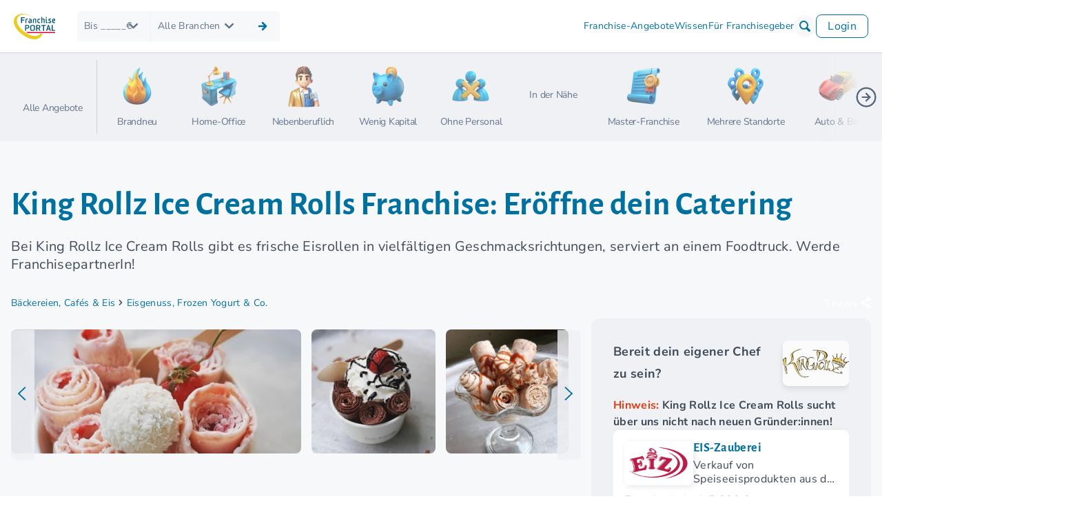

--- FILE ---
content_type: text/css
request_url: https://www.franchiseportal.de/build/brand.1d71d33a.css
body_size: 15971
content:
.iti{display:inline-block;position:relative}.iti *{box-sizing:border-box}.iti__hide{display:none}.iti__v-hide{visibility:hidden}.iti input.iti__tel-input,.iti input.iti__tel-input[type=tel],.iti input.iti__tel-input[type=text]{margin-bottom:0!important;margin-right:0;margin-top:0!important;padding-right:36px;position:relative;z-index:0}.iti__flag-container{bottom:0;padding:1px;position:absolute;right:0;top:0}.iti__selected-flag{align-items:center;display:flex;height:100%;padding:0 6px 0 8px;position:relative;z-index:1}.iti__arrow{border-left:3px solid transparent;border-right:3px solid transparent;border-top:4px solid #555;height:0;margin-left:6px;width:0}[dir=rtl] .iti__arrow{margin-left:0;margin-right:6px}.iti__arrow--up{border-bottom:4px solid #555;border-top:none}.iti__dropdown-content{-webkit-overflow-scrolling:touch;background-color:#fff;border:1px solid #ccc;box-shadow:1px 1px 4px rgba(0,0,0,.2);margin-left:-1px;max-height:200px;overflow-y:scroll;position:absolute;z-index:2}.iti__dropdown-content--dropup{bottom:100%;margin-bottom:-1px}.iti__search-input{border-width:0;width:100%}.iti__country-list{list-style:none;margin:0;padding:0}.iti--flexible-dropdown-width .iti__country-list{white-space:nowrap}@media (max-width:500px){.iti--flexible-dropdown-width .iti__country-list{white-space:normal}}.iti__flag-box{display:inline-block;width:20px}.iti__divider{border-bottom:1px solid #ccc;margin-bottom:5px;padding-bottom:5px}.iti__country{align-items:center;display:flex;outline:0;padding:5px 10px}.iti__dial-code{color:#999}.iti__country.iti__highlight{background-color:rgba(0,0,0,.05)}.iti__country-name,.iti__flag-box{margin-right:6px}[dir=rtl] .iti__country-name,[dir=rtl] .iti__flag-box{margin-left:6px;margin-right:0}.iti--allow-dropdown input.iti__tel-input,.iti--allow-dropdown input.iti__tel-input[type=tel],.iti--allow-dropdown input.iti__tel-input[type=text],.iti--separate-dial-code input.iti__tel-input,.iti--separate-dial-code input.iti__tel-input[type=tel],.iti--separate-dial-code input.iti__tel-input[type=text]{margin-left:0;padding-left:52px;padding-right:6px}[dir=rtl] .iti--allow-dropdown input.iti__tel-input,[dir=rtl] .iti--allow-dropdown input.iti__tel-input[type=tel],[dir=rtl] .iti--allow-dropdown input.iti__tel-input[type=text],[dir=rtl] .iti--separate-dial-code input.iti__tel-input,[dir=rtl] .iti--separate-dial-code input.iti__tel-input[type=tel],[dir=rtl] .iti--separate-dial-code input.iti__tel-input[type=text]{margin-right:0;padding-left:6px;padding-right:52px}.iti--allow-dropdown .iti__flag-container,.iti--separate-dial-code .iti__flag-container{left:0;right:auto}[dir=rtl] .iti--allow-dropdown .iti__flag-container,[dir=rtl] .iti--separate-dial-code .iti__flag-container{left:auto;right:0}.iti--allow-dropdown .iti__flag-container:hover{cursor:pointer}.iti--allow-dropdown .iti__flag-container:hover .iti__selected-flag{background-color:rgba(0,0,0,.05)}.iti--allow-dropdown .iti__flag-container:has(+input[disabled]):hover,.iti--allow-dropdown .iti__flag-container:has(+input[readonly]):hover{cursor:default}.iti--allow-dropdown .iti__flag-container:has(+input[disabled]):hover .iti__selected-flag,.iti--allow-dropdown .iti__flag-container:has(+input[readonly]):hover .iti__selected-flag{background-color:transparent}.iti--separate-dial-code .iti__selected-flag{background-color:rgba(0,0,0,.05)}.iti--separate-dial-code.iti--show-flags .iti__selected-dial-code{margin-left:6px}[dir=rtl] .iti--separate-dial-code.iti--show-flags .iti__selected-dial-code{margin-left:0;margin-right:6px}.iti--container{left:-1000px;padding:1px;position:absolute;top:-1000px;z-index:1060}.iti--container:hover{cursor:pointer}.iti--fullscreen-popup.iti--container{background-color:rgba(0,0,0,.5);bottom:0;display:flex;flex-direction:column;justify-content:center;left:0;padding:30px;position:fixed;right:0;top:0}.iti--fullscreen-popup .iti__dropdown-content{max-height:100%;position:relative}.iti--fullscreen-popup .iti__country{line-height:1.5em;padding:10px}.iti__flag{width:20px}.iti__flag.iti__be{width:18px}.iti__flag.iti__ch{width:15px}.iti__flag.iti__mc{width:19px}.iti__flag.iti__ne{width:18px}.iti__flag.iti__np{width:13px}.iti__flag.iti__va{width:15px}@media (min-resolution:2x){.iti__flag{background-size:5762px 15px}}.iti__flag.iti__ac{background-position:0 0;height:10px}.iti__flag.iti__ad{background-position:-22px 0;height:14px}.iti__flag.iti__ae{background-position:-44px 0;height:10px}.iti__flag.iti__af{background-position:-66px 0;height:14px}.iti__flag.iti__ag{background-position:-88px 0;height:14px}.iti__flag.iti__ai{background-position:-110px 0;height:10px}.iti__flag.iti__al{background-position:-132px 0;height:15px}.iti__flag.iti__am{background-position:-154px 0;height:10px}.iti__flag.iti__ao{background-position:-176px 0;height:14px}.iti__flag.iti__aq{background-position:-198px 0;height:14px}.iti__flag.iti__ar{background-position:-220px 0;height:13px}.iti__flag.iti__as{background-position:-242px 0;height:10px}.iti__flag.iti__at{background-position:-264px 0;height:14px}.iti__flag.iti__au{background-position:-286px 0;height:10px}.iti__flag.iti__aw{background-position:-308px 0;height:14px}.iti__flag.iti__ax{background-position:-330px 0;height:13px}.iti__flag.iti__az{background-position:-352px 0;height:10px}.iti__flag.iti__ba{background-position:-374px 0;height:10px}.iti__flag.iti__bb{background-position:-396px 0;height:14px}.iti__flag.iti__bd{background-position:-418px 0;height:12px}.iti__flag.iti__be{background-position:-440px 0;height:15px}.iti__flag.iti__bf{background-position:-460px 0;height:14px}.iti__flag.iti__bg{background-position:-482px 0;height:12px}.iti__flag.iti__bh{background-position:-504px 0;height:12px}.iti__flag.iti__bi{background-position:-526px 0;height:12px}.iti__flag.iti__bj{background-position:-548px 0;height:14px}.iti__flag.iti__bl{background-position:-570px 0;height:14px}.iti__flag.iti__bm{background-position:-592px 0;height:10px}.iti__flag.iti__bn{background-position:-614px 0;height:10px}.iti__flag.iti__bo{background-position:-636px 0;height:14px}.iti__flag.iti__bq{background-position:-658px 0;height:14px}.iti__flag.iti__br{background-position:-680px 0;height:14px}.iti__flag.iti__bs{background-position:-702px 0;height:10px}.iti__flag.iti__bt{background-position:-724px 0;height:14px}.iti__flag.iti__bv{background-position:-746px 0;height:15px}.iti__flag.iti__bw{background-position:-768px 0;height:14px}.iti__flag.iti__by{background-position:-790px 0;height:10px}.iti__flag.iti__bz{background-position:-812px 0;height:12px}.iti__flag.iti__ca{background-position:-834px 0;height:10px}.iti__flag.iti__cc{background-position:-856px 0;height:10px}.iti__flag.iti__cd{background-position:-878px 0;height:15px}.iti__flag.iti__cf{background-position:-900px 0;height:14px}.iti__flag.iti__cg{background-position:-922px 0;height:14px}.iti__flag.iti__ch{background-position:-944px 0;height:15px}.iti__flag.iti__ci{background-position:-961px 0;height:14px}.iti__flag.iti__ck{background-position:-983px 0;height:10px}.iti__flag.iti__cl{background-position:-1005px 0;height:14px}.iti__flag.iti__cm{background-position:-1027px 0;height:14px}.iti__flag.iti__cn{background-position:-1049px 0;height:14px}.iti__flag.iti__co{background-position:-1071px 0;height:14px}.iti__flag.iti__cp{background-position:-1093px 0;height:14px}.iti__flag.iti__cq{background-position:-1115px 0;height:12px}.iti__flag.iti__cr{background-position:-1137px 0;height:12px}.iti__flag.iti__cu{background-position:-1159px 0;height:10px}.iti__flag.iti__cv{background-position:-1181px 0;height:12px}.iti__flag.iti__cw{background-position:-1203px 0;height:14px}.iti__flag.iti__cx{background-position:-1225px 0;height:10px}.iti__flag.iti__cy{background-position:-1247px 0;height:14px}.iti__flag.iti__cz{background-position:-1269px 0;height:14px}.iti__flag.iti__de{background-position:-1291px 0;height:12px}.iti__flag.iti__dg{background-position:-1313px 0;height:10px}.iti__flag.iti__dj{background-position:-1335px 0;height:14px}.iti__flag.iti__dk{background-position:-1357px 0;height:15px}.iti__flag.iti__dm{background-position:-1379px 0;height:10px}.iti__flag.iti__do{background-position:-1401px 0;height:14px}.iti__flag.iti__dz{background-position:-1423px 0;height:14px}.iti__flag.iti__ea{background-position:-1445px 0;height:14px}.iti__flag.iti__ec{background-position:-1467px 0;height:14px}.iti__flag.iti__ee{background-position:-1489px 0;height:13px}.iti__flag.iti__eg{background-position:-1511px 0;height:14px}.iti__flag.iti__eh{background-position:-1533px 0;height:10px}.iti__flag.iti__er{background-position:-1555px 0;height:10px}.iti__flag.iti__es{background-position:-1577px 0;height:14px}.iti__flag.iti__et{background-position:-1599px 0;height:10px}.iti__flag.iti__eu{background-position:-1621px 0;height:14px}.iti__flag.iti__ez{background-position:-1643px 0;height:14px}.iti__flag.iti__fi{background-position:-1665px 0;height:12px}.iti__flag.iti__fj{background-position:-1687px 0;height:10px}.iti__flag.iti__fk{background-position:-1709px 0;height:10px}.iti__flag.iti__fm{background-position:-1731px 0;height:11px}.iti__flag.iti__fo{background-position:-1753px 0;height:15px}.iti__flag.iti__fr{background-position:-1775px 0;height:14px}.iti__flag.iti__fx{background-position:-1797px 0;height:14px}.iti__flag.iti__ga{background-position:-1819px 0;height:15px}.iti__flag.iti__gb{background-position:-1841px 0;height:10px}.iti__flag.iti__gd{background-position:-1863px 0;height:12px}.iti__flag.iti__ge{background-position:-1885px 0;height:14px}.iti__flag.iti__gf{background-position:-1907px 0;height:14px}.iti__flag.iti__gg{background-position:-1929px 0;height:14px}.iti__flag.iti__gh{background-position:-1951px 0;height:14px}.iti__flag.iti__gi{background-position:-1973px 0;height:10px}.iti__flag.iti__gl{background-position:-1995px 0;height:14px}.iti__flag.iti__gm{background-position:-2017px 0;height:14px}.iti__flag.iti__gn{background-position:-2039px 0;height:14px}.iti__flag.iti__gp{background-position:-2061px 0;height:14px}.iti__flag.iti__gq{background-position:-2083px 0;height:14px}.iti__flag.iti__gr{background-position:-2105px 0;height:14px}.iti__flag.iti__gs{background-position:-2127px 0;height:10px}.iti__flag.iti__gt{background-position:-2149px 0;height:13px}.iti__flag.iti__gu{background-position:-2171px 0;height:11px}.iti__flag.iti__gw{background-position:-2193px 0;height:10px}.iti__flag.iti__gy{background-position:-2215px 0;height:12px}.iti__flag.iti__hk{background-position:-2237px 0;height:14px}.iti__flag.iti__hm{background-position:-2259px 0;height:10px}.iti__flag.iti__hn{background-position:-2281px 0;height:10px}.iti__flag.iti__hr{background-position:-2303px 0;height:10px}.iti__flag.iti__ht{background-position:-2325px 0;height:12px}.iti__flag.iti__hu{background-position:-2347px 0;height:10px}.iti__flag.iti__ic{background-position:-2369px 0;height:14px}.iti__flag.iti__id{background-position:-2391px 0;height:14px}.iti__flag.iti__ie{background-position:-2413px 0;height:10px}.iti__flag.iti__il{background-position:-2435px 0;height:15px}.iti__flag.iti__im{background-position:-2457px 0;height:10px}.iti__flag.iti__in{background-position:-2479px 0;height:14px}.iti__flag.iti__io{background-position:-2501px 0;height:10px}.iti__flag.iti__iq{background-position:-2523px 0;height:14px}.iti__flag.iti__ir{background-position:-2545px 0;height:12px}.iti__flag.iti__is{background-position:-2567px 0;height:15px}.iti__flag.iti__it{background-position:-2589px 0;height:14px}.iti__flag.iti__je{background-position:-2611px 0;height:12px}.iti__flag.iti__jm{background-position:-2633px 0;height:10px}.iti__flag.iti__jo{background-position:-2655px 0;height:10px}.iti__flag.iti__jp{background-position:-2677px 0;height:14px}.iti__flag.iti__ke{background-position:-2699px 0;height:14px}.iti__flag.iti__kg{background-position:-2721px 0;height:12px}.iti__flag.iti__kh{background-position:-2743px 0;height:13px}.iti__flag.iti__ki{background-position:-2765px 0;height:10px}.iti__flag.iti__km{background-position:-2787px 0;height:12px}.iti__flag.iti__kn{background-position:-2809px 0;height:14px}.iti__flag.iti__kp{background-position:-2831px 0;height:10px}.iti__flag.iti__kr{background-position:-2853px 0;height:14px}.iti__flag.iti__kw{background-position:-2875px 0;height:10px}.iti__flag.iti__ky{background-position:-2897px 0;height:10px}.iti__flag.iti__kz{background-position:-2919px 0;height:10px}.iti__flag.iti__la{background-position:-2941px 0;height:14px}.iti__flag.iti__lb{background-position:-2963px 0;height:14px}.iti__flag.iti__lc{background-position:-2985px 0;height:10px}.iti__flag.iti__li{background-position:-3007px 0;height:12px}.iti__flag.iti__lk{background-position:-3029px 0;height:10px}.iti__flag.iti__lr{background-position:-3051px 0;height:11px}.iti__flag.iti__ls{background-position:-3073px 0;height:14px}.iti__flag.iti__lt{background-position:-3095px 0;height:12px}.iti__flag.iti__lu{background-position:-3117px 0;height:12px}.iti__flag.iti__lv{background-position:-3139px 0;height:10px}.iti__flag.iti__ly{background-position:-3161px 0;height:10px}.iti__flag.iti__ma{background-position:-3183px 0;height:14px}.iti__flag.iti__mc{background-position:-3205px 0;height:15px}.iti__flag.iti__md{background-position:-3226px 0;height:10px}.iti__flag.iti__me{background-position:-3248px 0;height:10px}.iti__flag.iti__mf{background-position:-3270px 0;height:14px}.iti__flag.iti__mg{background-position:-3292px 0;height:14px}.iti__flag.iti__mh{background-position:-3314px 0;height:11px}.iti__flag.iti__mk{background-position:-3336px 0;height:10px}.iti__flag.iti__ml{background-position:-3358px 0;height:14px}.iti__flag.iti__mm{background-position:-3380px 0;height:14px}.iti__flag.iti__mn{background-position:-3402px 0;height:10px}.iti__flag.iti__mo{background-position:-3424px 0;height:14px}.iti__flag.iti__mp{background-position:-3446px 0;height:10px}.iti__flag.iti__mq{background-position:-3468px 0;height:14px}.iti__flag.iti__mr{background-position:-3490px 0;height:14px}.iti__flag.iti__ms{background-position:-3512px 0;height:10px}.iti__flag.iti__mt{background-position:-3534px 0;height:14px}.iti__flag.iti__mu{background-position:-3556px 0;height:14px}.iti__flag.iti__mv{background-position:-3578px 0;height:14px}.iti__flag.iti__mw{background-position:-3600px 0;height:14px}.iti__flag.iti__mx{background-position:-3622px 0;height:12px}.iti__flag.iti__my{background-position:-3644px 0;height:10px}.iti__flag.iti__mz{background-position:-3666px 0;height:14px}.iti__flag.iti__na{background-position:-3688px 0;height:14px}.iti__flag.iti__nc{background-position:-3710px 0;height:10px}.iti__flag.iti__ne{background-position:-3732px 0;height:15px}.iti__flag.iti__nf{background-position:-3752px 0;height:10px}.iti__flag.iti__ng{background-position:-3774px 0;height:10px}.iti__flag.iti__ni{background-position:-3796px 0;height:12px}.iti__flag.iti__nl{background-position:-3818px 0;height:14px}.iti__flag.iti__no{background-position:-3840px 0;height:15px}.iti__flag.iti__np{background-position:-3862px 0;height:15px}.iti__flag.iti__nr{background-position:-3877px 0;height:10px}.iti__flag.iti__nu{background-position:-3899px 0;height:10px}.iti__flag.iti__nz{background-position:-3921px 0;height:10px}.iti__flag.iti__om{background-position:-3943px 0;height:10px}.iti__flag.iti__pa{background-position:-3965px 0;height:14px}.iti__flag.iti__pe{background-position:-3987px 0;height:14px}.iti__flag.iti__pf{background-position:-4009px 0;height:14px}.iti__flag.iti__pg{background-position:-4031px 0;height:15px}.iti__flag.iti__ph{background-position:-4053px 0;height:10px}.iti__flag.iti__pk{background-position:-4075px 0;height:14px}.iti__flag.iti__pl{background-position:-4097px 0;height:13px}.iti__flag.iti__pm{background-position:-4119px 0;height:14px}.iti__flag.iti__pn{background-position:-4141px 0;height:10px}.iti__flag.iti__pr{background-position:-4163px 0;height:14px}.iti__flag.iti__ps{background-position:-4185px 0;height:10px}.iti__flag.iti__pt{background-position:-4207px 0;height:14px}.iti__flag.iti__pw{background-position:-4229px 0;height:13px}.iti__flag.iti__py{background-position:-4251px 0;height:11px}.iti__flag.iti__qa{background-position:-4273px 0;height:8px}.iti__flag.iti__re{background-position:-4295px 0;height:14px}.iti__flag.iti__ro{background-position:-4317px 0;height:14px}.iti__flag.iti__rs{background-position:-4339px 0;height:14px}.iti__flag.iti__ru{background-position:-4361px 0;height:14px}.iti__flag.iti__rw{background-position:-4383px 0;height:14px}.iti__flag.iti__sa{background-position:-4405px 0;height:14px}.iti__flag.iti__sb{background-position:-4427px 0;height:10px}.iti__flag.iti__sc{background-position:-4449px 0;height:10px}.iti__flag.iti__sd{background-position:-4471px 0;height:10px}.iti__flag.iti__se{background-position:-4493px 0;height:13px}.iti__flag.iti__sg{background-position:-4515px 0;height:14px}.iti__flag.iti__sh{background-position:-4537px 0;height:10px}.iti__flag.iti__si{background-position:-4559px 0;height:10px}.iti__flag.iti__sj{background-position:-4581px 0;height:15px}.iti__flag.iti__sk{background-position:-4603px 0;height:14px}.iti__flag.iti__sl{background-position:-4625px 0;height:14px}.iti__flag.iti__sm{background-position:-4647px 0;height:15px}.iti__flag.iti__sn{background-position:-4669px 0;height:14px}.iti__flag.iti__so{background-position:-4691px 0;height:14px}.iti__flag.iti__sr{background-position:-4713px 0;height:14px}.iti__flag.iti__ss{background-position:-4735px 0;height:10px}.iti__flag.iti__st{background-position:-4757px 0;height:10px}.iti__flag.iti__su{background-position:-4779px 0;height:10px}.iti__flag.iti__sv{background-position:-4801px 0;height:12px}.iti__flag.iti__sx{background-position:-4823px 0;height:14px}.iti__flag.iti__sy{background-position:-4845px 0;height:14px}.iti__flag.iti__sz{background-position:-4867px 0;height:14px}.iti__flag.iti__ta{background-position:-4889px 0;height:10px}.iti__flag.iti__tc{background-position:-4911px 0;height:10px}.iti__flag.iti__td{background-position:-4933px 0;height:14px}.iti__flag.iti__tf{background-position:-4955px 0;height:14px}.iti__flag.iti__tg{background-position:-4977px 0;height:13px}.iti__flag.iti__th{background-position:-4999px 0;height:14px}.iti__flag.iti__tj{background-position:-5021px 0;height:10px}.iti__flag.iti__tk{background-position:-5043px 0;height:10px}.iti__flag.iti__tl{background-position:-5065px 0;height:10px}.iti__flag.iti__tm{background-position:-5087px 0;height:14px}.iti__flag.iti__tn{background-position:-5109px 0;height:14px}.iti__flag.iti__to{background-position:-5131px 0;height:10px}.iti__flag.iti__tr{background-position:-5153px 0;height:14px}.iti__flag.iti__tt{background-position:-5175px 0;height:12px}.iti__flag.iti__tv{background-position:-5197px 0;height:10px}.iti__flag.iti__tw{background-position:-5219px 0;height:14px}.iti__flag.iti__tz{background-position:-5241px 0;height:14px}.iti__flag.iti__ua{background-position:-5263px 0;height:14px}.iti__flag.iti__ug{background-position:-5285px 0;height:14px}.iti__flag.iti__uk{background-position:-5307px 0;height:10px}.iti__flag.iti__um{background-position:-5329px 0;height:11px}.iti__flag.iti__un{background-position:-5351px 0;height:14px}.iti__flag.iti__us{background-position:-5373px 0;height:11px}.iti__flag.iti__uy{background-position:-5395px 0;height:14px}.iti__flag.iti__uz{background-position:-5417px 0;height:10px}.iti__flag.iti__va{background-position:-5439px 0;height:15px}.iti__flag.iti__vc{background-position:-5456px 0;height:14px}.iti__flag.iti__ve{background-position:-5478px 0;height:14px}.iti__flag.iti__vg{background-position:-5500px 0;height:10px}.iti__flag.iti__vi{background-position:-5522px 0;height:14px}.iti__flag.iti__vn{background-position:-5544px 0;height:14px}.iti__flag.iti__vu{background-position:-5566px 0;height:12px}.iti__flag.iti__wf{background-position:-5588px 0;height:14px}.iti__flag.iti__ws{background-position:-5610px 0;height:10px}.iti__flag.iti__xk{background-position:-5632px 0;height:15px}.iti__flag.iti__ye{background-position:-5654px 0;height:14px}.iti__flag.iti__yt{background-position:-5676px 0;height:14px}.iti__flag.iti__za{background-position:-5698px 0;height:14px}.iti__flag.iti__zm{background-position:-5720px 0;height:14px}.iti__flag.iti__zw{background-position:-5742px 0;height:10px}.iti__flag{background-color:#dbdbdb;background-image:url(/build/images/flags.1952df89.png);background-position:20px 0;background-repeat:no-repeat;box-shadow:0 0 1px 0 #888;height:15px}@media (min-resolution:2x){.iti__flag{background-image:url(/build/images/flags@2x.276410ff.png)}}.iti__flag.iti__np{background-color:transparent}:root{--fp-accent-color:var(--fp-secondary-color-500);--fp-accent-color-lt:var(--fp-secondary-color-50);--fp-primary-color-50:#fdf5f6;--fp-primary-color-500:#d82e4f;--fp-secondary-color-50:#edfaff;--fp-secondary-color-500:#00719f}.fp-brand-title{background-color:#f7f8f9;color:#3f4957;margin-bottom:32px;padding-top:64px}.fp-brand-title h1,.fp-brand-title h2,.fp-brand-title p{color:#3f4957}.fp-brand-title h1 span,.fp-brand-title h2 span,.fp-brand-title p span{color:#00719f}.fp-brand-title h1,.fp-brand-title h2{font-size:30px;font-weight:700;line-height:36px}@media (min-width:640px){.fp-brand-title h1,.fp-brand-title h2{font-size:48px;line-height:56px}}.fp-brand-title .fp-desc{font-size:16px;font-weight:400;line-height:24px;margin-bottom:0}@media (min-width:768px){.fp-brand-title .fp-desc{font-size:20px;line-height:26px}}.fp-brand-title.fp-short-desc .fp-head-desc.fp-closed{border-bottom:none}@media (max-width:640px){.fp-brand-title{margin-bottom:16px;padding-top:16px}}.fp-breadcrumb{align-items:center;display:flex;margin-top:16px}@media (min-width:1200px){.fp-breadcrumb{margin-top:0}}@media (max-width:640px){.fp-breadcrumb{margin-top:32px}}.fp-breadcrumb a{color:#00719f;font-family:Nunito Sans;font-size:14px;font-weight:400;position:relative;text-decoration:none}.fp-breadcrumb a:hover{text-decoration:underline;text-underline-offset:2px}.fp-breadcrumb a:after{align-items:center;color:#64748b;display:grid;font-size:16px;font-weight:700;height:100%;left:-22px;padding-left:0;place-items:center;position:absolute;top:0}.fp-breadcrumb .back-links{display:none}.fp-breadcrumb .back-links i{display:inline-block;margin-inline:8px}@media (min-width:768px){.fp-breadcrumb .back-links{display:flex}}@media (max-width:640px){.fp-breadcrumb{margin-top:32px}.fp-breadcrumb a{font-size:12px}}.fp-messestand-contact .fp-wrap{margin-top:64px}.fp-messestand-contact .author-image{margin-top:0}.fp-messestand-contact img{border-radius:12px;height:192px;object-fit:cover}@media (min-width:768px){.fp-messestand-contact img{height:260px;width:216px}}.fp-messestand-contact .fp-exp-desc{margin-top:16px}@media (min-width:640px){.fp-messestand-contact .fp-exp-desc{margin-top:0}}.fp-messestand-contact p{font-size:14px;line-height:20px}@media (min-width:768px){.fp-messestand-contact p{font-size:16px;line-height:24px}}.fp-messestand-contact .author-icons img{border-radius:0;height:2rem;margin-right:.75rem}.fp-messestand-contact .uk-button-primary{font-size:14px;line-height:18px}.brand-experience .item{background:#eff1f4;border-radius:12px;padding:0 0 32px}@media (min-width:640px){.brand-experience .item{padding:32px}}@media (max-width:640px){.brand-experience .item.fp-vid{padding-top:0}}.brand-experience .item p{font-style:italic}.brand-experience .fp-art-video-cont{border-radius:0;cursor:pointer;margin-top:0}@media (min-width:640px){.brand-experience .fp-art-video-cont{border-radius:12px}}@media (max-width:640px){.brand-experience .fp-art-video-cont{margin-inline:-32px}.brand-experience .fp-art-video-cont .fp-art-video{border-bottom-left-radius:0;border-bottom-right-radius:0}}.brand-experience .video-text{padding:0}.brand-experience .fp-desc .fp-txt{-webkit-line-clamp:3;line-clamp:3;-webkit-box-orient:vertical;display:-webkit-box;overflow:hidden}.brand-experience .fp-desc input{opacity:0;pointer-events:none;position:absolute}.brand-experience .fp-desc input:focus~label{outline:5px auto -webkit-focus-ring-color}.brand-experience .fp-desc input:checked+.fp-txt{-webkit-line-clamp:unset}.brand-experience .fp-desc .fp-txt:not(.truncated)~label,.brand-experience .fp-desc input:checked~label{display:none}.brand-experience .fp-desc .read-more-button{display:block;text-align:right;width:100%}@media (max-width:640px){.brand-experience .fp-desc .read-more-button{font-size:14px}}.brand-experience .item{margin-top:32px;padding:32px}.brand-experience .item>div{flex-direction:column}@media (min-width:640px){.brand-experience .item>div{flex-direction:unset}}.brand-experience .item .item-img{margin-bottom:16px;margin-right:16px;width:100%}@media (min-width:640px){.brand-experience .item .item-img{max-width:216px}}.brand-experience .item .item-img img{border-radius:20px;height:216px;object-fit:cover;width:216px}.brand-experience .item .item-subheading{width:100%}.brand-experience .item .item-text p{font-style:italic;margin-bottom:0}.fp-brnd-content ul{list-style-position:inside;list-style-type:none;padding-left:0}.fp-brnd-content ul li{font-size:14px;line-height:20px;margin-bottom:14px;padding-left:32px;position:relative}@media (min-width:768px){.fp-brnd-content ul li{font-size:16px;line-height:24px}}.fp-brnd-content ul li:before{background-image:url(/build/images/check-mark.2c1f3019.svg);background-position:50%!important;background-repeat:no-repeat!important;background-size:100%!important;content:"";height:20px;left:0;padding-top:6px;position:absolute;width:20px}.fp-brnd-content.fp-pointer li:before{background-image:url(/build/images/pointing-right.6e2aa0e8.svg)}.fp-main-slider .uk-slideshow-items{position:relative}.fp-main-slider .uk-slideshow-items .uk-slide-active{background-color:#a0abbb;border-radius:12px;overflow:hidden;text-align:center}.fp-main-slider .uk-slideshow-items .uk-slide-active:after{background-position:50%;background-size:cover;content:"";display:block;filter:blur(12px);-webkit-filter:blur(12px);height:100%;opacity:.6;position:absolute;top:0;width:100%;z-index:-1}.fp-main-slider .uk-slideshow-items>div:first-of-type:after{background-image:var(--sl-bg-0)}.fp-main-slider .uk-slideshow-items>div:nth-of-type(2):after{background-image:var(--sl-bg-1)}.fp-main-slider .uk-slideshow-items>div:nth-of-type(3):after{background-image:var(--sl-bg-2)}.fp-main-slider .uk-slideshow-items>div:nth-of-type(4):after{background-image:var(--sl-bg-3)}.fp-main-slider .uk-slideshow-items>div:nth-of-type(5):after{background-image:var(--sl-bg-4)}.fp-main-slider .uk-slideshow-items>div:nth-of-type(6):after{background-image:var(--sl-bg-5)}.fp-main-slider .uk-slideshow-items>div:nth-of-type(7):after{background-image:var(--sl-bg-6)}.fp-main-slider .uk-slideshow-items>div:nth-of-type(8):after{background-image:var(--sl-bg-7)}.fp-main-slider .uk-slideshow-items img{height:100%;object-fit:cover;position:relative;width:inherit}.fp-main-slider .uk-slider{border-radius:8px;margin-top:16px}@media (max-width:640px){.fp-main-slider .uk-slider ul.uk-slider-items{padding-left:0}}.fp-main-slider .uk-slider ul.uk-slider-items li{width:inherit!important}.fp-main-slider .uk-slider ul.uk-slider-items a[aria-selected=true] img{border:3px solid #00719f;box-sizing:border-box}.fp-main-slider .uk-slider ul.uk-slider-items a img{border-radius:8px;height:80px;object-fit:cover}@media (min-width:640px){.fp-main-slider .uk-slider ul.uk-slider-items a img{height:180px}}.fp-main-slider .uk-slider ul.uk-slider-items a img.fp-mainpic{aspect-ratio:1.77777778}.fp-main-slider .uk-dotnav>*{padding-left:22px}.fp-main-slider .uk-dotnav>*>*{background:#b8c0cc;border-color:#b8c0cc}.fp-main-slider .uk-dotnav>.uk-active>*{background-color:#00719f;border-color:#00719f}.fp-main-slider .uk-slidenav{background:#eff1f4cc;height:86%;margin-top:0}.fp-main-slider .uk-slidenav svg{color:#00719f;height:100%}.fp-main-slider .uk-slidenav polyline{stroke-width:2.2px;transform:scale(.85)}.fp-main-slider .uk-slidenav-previous{border-bottom-left-radius:8px;border-top-left-radius:8px;margin-left:0}.fp-main-slider .uk-slidenav-next{border-bottom-right-radius:8px;border-top-right-radius:8px;margin-right:0}.fp-main-slider .fp-dfv{background:url(/build/images/dfv.591fcfce.avif) no-repeat 0 0/contain;display:block;height:20%;left:20px;position:absolute;top:20px;transition:all .2s ease-in-out;width:10%;z-index:1}.fp-main-slider .fp-dfv:hover{height:190px;width:190px}@media (min-width:960px){.fp-main-slider{margin-bottom:64px}}@media (max-width:960px){.fp-main-slider .fp-dfv{height:30%;left:10px;top:10px;width:20%}}.fp-fair-sidebar{background:#eff1f4;border-radius:12px;padding:32px;position:sticky;top:32px}.fp-fair-sidebar.mobile{height:auto;margin-block:64px;position:relative;top:0}@media (min-width:960px){.fp-fair-sidebar.mobile{display:none}}@media (max-width:450px){.fp-fair-sidebar.mobile{margin-inline:-15.5px}}.fp-fair-sidebar:not(.mobile) .fp-wrap{overflow-y:auto;position:relative}.fp-fair-sidebar:not(.mobile) .fp-btm-btn{background:#eff1f4;bottom:0;padding-block:10px;position:sticky}.fp-fair-sidebar .fp-info{margin-block:16px}.fp-fair-sidebar .fp-info span{color:#e53a14}.fp-fair-sidebar .sidebar-headline{color:#3f4957;display:inline-block;font-size:24px;font-weight:700;line-height:32px;margin-bottom:0;margin-top:0;width:100%}.fp-fair-sidebar .sidebar-headline span{color:#00719f}.fp-fair-sidebar p{font-size:16px;margin-bottom:0;margin-top:16px}.fp-fair-sidebar p small{font-size:14px}.fp-fair-sidebar .uk-button{font-size:18px;margin-bottom:0;text-transform:none;width:100%}.fp-fair-sidebar ul{column-count:1;list-style-position:inside;list-style-type:none;padding-left:0;padding-top:0}@media (min-width:640px){.fp-fair-sidebar ul{column-count:2}}@media (min-width:960px){.fp-fair-sidebar ul{column-count:1}}.fp-fair-sidebar ul li{font-size:14px;line-height:20px;margin-bottom:8px;padding-left:32px;position:relative}@media (min-width:768px){.fp-fair-sidebar ul li{font-size:16px;line-height:24px}}@media (min-width:960px){.fp-fair-sidebar ul li{margin-bottom:16px}}.fp-fair-sidebar ul li:before{background-image:url(/build/images/cb_circle.076dafea.svg);background-position:50%!important;background-repeat:no-repeat!important;background-size:100%!important;content:"";height:20px;left:0;padding-top:6px;position:absolute;width:20px}.fp-fair-sidebar .sidebar-bottom img{height:48px;margin-right:12px;width:48px}.fp-fair-sidebar .sidebar-bottom img.contact-circle-img{border-radius:50%;object-fit:cover}.fp-fair-sidebar .sidebar-bottom p{margin-top:0}@media (min-width:768px){.fp-fair-sidebar .sidebar-bottom .cta-mobile{display:none}}@media (max-width:960px){.fp-fair-sidebar .sidebar-bottom{display:flex;flex-direction:row;gap:16px}.fp-fair-sidebar .sidebar-bottom>div{width:50%}}@media (max-width:640px){.fp-fair-sidebar .sidebar-bottom{flex-direction:column}.fp-fair-sidebar .sidebar-bottom>div{width:100%}.fp-fair-sidebar .sidebar-bottom p{font-size:14px}}.fp-fair-sidebar .brand-logo{padding-left:32px}.fp-fair-sidebar .brand-logo>div{background:#fff;border-radius:8px;box-shadow:0 4px 8px #0000001a;min-height:66px;width:96px}.fp-fair-sidebar .brand-logo>div img{border-radius:8px;height:auto;object-fit:scale-down;width:100%}@media (max-width:1280px){.fp-fair-sidebar .sidebar-headline{font-size:18px}.fp-fair-sidebar .brand-logo{padding-left:16px}}#sidebar-cta-mobile{background-color:#fff;bottom:-1000px;margin-block:0;padding:12px 16px;position:fixed;right:0;transition:bottom .3s ease-in-out;width:calc(100% - 30px);z-index:1000}@media (min-width:1200px){#sidebar-cta-mobile{display:none}}#sidebar-cta-mobile.show{border-top:1px solid #d0d5dd;bottom:0}#sidebar-cta-mobile .brand-logo{padding-left:0;width:72px}#sidebar-cta-mobile .brand-logo>div{min-height:50px;width:72px}#sidebar-cta-mobile .uk-flex{gap:12px}#sidebar-cta-mobile .uk-button{line-height:18px}#sidebar-cta-mobile small{font-size:10px}#sidebar-cta-mobile p{line-height:16px}#sidebar-cta-mobile img{border-radius:6px;margin-right:0}.fp-rps-location{background:#eff1f4;border-radius:12px;padding:32px}.fp-rps-location .uk-button-primary{width:100%}.fp-brand-campaign{background:none;margin-bottom:0;margin-top:32px;padding:0;position:relative}.fp-brand-campaign .fp-map-cont{padding-left:15px}.fp-brand-campaign .map{background-image:url(/build/images/rps-campaign-bg.009a6004.jpg);background-size:contain;border-radius:8px;padding-bottom:10px;padding-top:16px}@media (min-width:960px){.fp-brand-campaign .map{margin-bottom:0}}.fp-brand-campaign .map .fp-svg-map{margin-bottom:0;margin-top:0;position:relative;width:332px}.fp-brand-campaign .map .fp-svg-map>div{background-size:cover;height:43px;width:62px}@media (max-width:1400px){.fp-brand-campaign .map .fp-svg-map{height:353px;width:260px}.fp-brand-campaign .map .fp-svg-map>div{height:30px;width:41px}}.fp-brand-campaign .button-list{list-style:none;margin-bottom:8px;padding-left:0}.fp-brand-campaign .button-list .uk-button-default{display:flex;font-size:16px;font-weight:700;line-height:24px;padding:12px 16px;width:100%}.fp-brand-campaign .button-list .uk-button-default div{font-size:16px;font-weight:400;margin-right:32px;min-width:100px;text-align:left}.fp-brand-campaign .button-list .uk-button-default:after{background-image:none;box-shadow:none;content:"\e627";font-family:FP-Icons;font-size:22px;font-weight:100;margin-left:auto}.fp-brand-campaign .button-list>li{margin-bottom:16px;padding:0}.fp-brand-campaign .button-list>:nth-child(n+2){margin-top:16px}.fp-brand-campaign .fp-show-all{color:#00719f;cursor:pointer;margin-top:8px;text-align:center}@media (min-width:1200px){.fp-brand-campaign .uk-grid{margin-left:-15px}}@media (max-width:1200px){.fp-brand-campaign .uk-grid{gap:16px}.fp-brand-campaign .button-list{padding-left:15px}}@media (min-width:961px){body.fp-regio-overview .fp-svg-map{position:absolute;right:0;top:0}}body.fp-messestand .fp-svg-map{margin-left:auto;margin-right:auto}.fp-svg-map{margin-bottom:30px;margin-top:30px;position:relative;width:440px}.fp-svg-map path{transition:all .3s ease-in-out,null,null,null}.fp-svg-map path.fp-active,.fp-svg-map path:hover{fill:#00719f;cursor:pointer}.fp-svg-map span{background-color:#eff1f4;border-radius:12px;display:flex;justify-content:center;margin-top:20px;padding:20px;position:absolute;width:calc(100% - 40px)}.fp-svg-map span h2{display:inline-block}.fp-svg-map span i{cursor:pointer;margin-left:20px}.fp-svg-map span i:after{background-color:#fff;border-radius:50%;color:red;font-size:20px}.fp-svg-map>div{background:url(/build/images/m3.f16b0c81.png);background-position:50%;cursor:pointer;display:grid;height:43px;line-height:38px;place-content:center;position:absolute;text-align:center;width:62px}.fp-svg-map>div[data-count="0"]{display:none}.fp-svg-map>div a{color:#f15424;display:block}.fp-svg-map>div.fp-reg-bw{left:25.6%;top:77.6%}.fp-svg-map>div.fp-reg-by{left:52.7%;top:70.9%}.fp-svg-map>div.fp-reg-sl{left:0;top:65.4%}.fp-svg-map>div.fp-reg-rp{left:6%;top:57.6%}.fp-svg-map>div.fp-reg-he{left:27.1%;top:51%}.fp-svg-map>div.fp-reg-th{left:48.2%;top:48.8%}.fp-svg-map>div.fp-reg-sn{left:69.3%;top:44.3%}.fp-svg-map>div.fp-reg-st{left:54.2%;top:35.5%}.fp-svg-map>div.fp-reg-nw{left:9%;top:39.9%}.fp-svg-map>div.fp-reg-hb{left:16.6%;top:23.3%}.fp-svg-map>div.fp-reg-ni{left:36.1%;top:28.8%}.fp-svg-map>div.fp-reg-be{left:70.8%;top:25.5%}.fp-svg-map>div.fp-reg-bb{left:75.3%;top:33.3%}.fp-svg-map>div.fp-reg-hh{left:28.6%;top:18.8%}.fp-svg-map>div.fp-reg-mv{left:60.2%;top:12.2%}.fp-svg-map>div.fp-reg-sh{left:35%;top:1.6%}.fp-svg-map .fp-loading{margin-top:0}.fp-svg-map .fp-loading:after{top:-12px}@media (max-width:960px){.fp-svg-map{margin-left:auto;margin-right:auto}}@media (max-width:640px){.fp-svg-map{width:300px}.fp-svg-map>div{background-size:43px auto;height:30px;line-height:27px;width:43px}.fp-svg-map>div.fp-reg-bw{left:80px;top:320px}.fp-svg-map>div.fp-reg-by{left:170px;top:295px}.fp-svg-map>div.fp-reg-sl{left:15px;top:268px}.fp-svg-map>div.fp-reg-rp{left:25px;top:235px}.fp-svg-map>div.fp-reg-he{left:85px;top:215px}.fp-svg-map>div.fp-reg-th{left:145px;top:205px}.fp-svg-map>div.fp-reg-sn{left:225px;top:190px}.fp-svg-map>div.fp-reg-st{left:165px;top:150px}.fp-svg-map>div.fp-reg-nw{left:35px;top:170px}.fp-svg-map>div.fp-reg-hb{left:90px;top:83px}.fp-svg-map>div.fp-reg-ni{left:115px;top:130px}.fp-svg-map>div.fp-reg-be{left:218px;top:105px}.fp-svg-map>div.fp-reg-bb{left:235px;top:145px}.fp-svg-map>div.fp-reg-hh{left:115px;top:55px}.fp-svg-map>div.fp-reg-mv{left:195px;top:45px}.fp-svg-map>div.fp-reg-sh{left:100px;top:15px}}.fp-faq{margin-bottom:0;padding-bottom:0!important}.fp-faq .fp-wrap{margin-top:32px}@media (min-width:768px){.fp-faq .fp-wrap{margin-top:64px}}.fp-faq h2.fp-title{margin-bottom:32px;margin-top:0}.fp-faq h2.fp-title span{display:inline-block;font-size:inherit;font-weight:inherit}.fp-messestand-infopaket{background:#d82e4f;color:#fff;margin-top:64px;padding:32px}.fp-messestand-infopaket h1,.fp-messestand-infopaket h2,.fp-messestand-infopaket h2.display,.fp-messestand-infopaket h3,.fp-messestand-infopaket h4,.fp-messestand-infopaket h5,.fp-messestand-infopaket h6,.fp-messestand-infopaket li,.fp-messestand-infopaket p{color:#fff}.fp-messestand-infopaket .heading{align-items:center;display:flex;flex-direction:row-reverse;gap:16px;justify-content:space-between;margin-bottom:32px}@media (min-width:960px){.fp-messestand-infopaket .heading{flex-direction:column}}.fp-messestand-infopaket .heading h2.display{font-size:24px;line-height:32px;margin-top:0;text-align:left}@media (min-width:960px){.fp-messestand-infopaket .heading h2.display{font-size:60px;line-height:72px;text-align:center}}.fp-messestand-infopaket .brand-logo{border-radius:8px;height:auto;width:118px}.fp-messestand-infopaket .brand-logo img{border-radius:8px;height:auto;object-fit:scale-down;width:100%}.fp-messestand-infopaket .contact-image{display:none}@media (min-width:960px){.fp-messestand-infopaket .contact-image{display:block}}.fp-messestand-infopaket .contact-image img{border:2px solid #fff;border-radius:12px;height:218px;object-fit:cover;width:181px}.fp-messestand-infopaket .uk-button-white{box-shadow:0 8px 16px rgba(0,0,0,.1);color:#d82e4f;display:flex;font-size:18px;justify-content:center;line-height:28px;max-width:340px;padding:12px 16px;width:100%}.fp-messestand-infopaket .uk-button-white:hover{box-shadow:0 8px 16px rgba(0,0,0,.2)}.fp-messestand-infopaket .fp-btn-cont{align-items:center;display:flex;flex-direction:column}.fp-messestand-infopaket ul.infopaket-checklist{column-count:1;list-style-position:inside;list-style-type:none;padding-left:0;padding-top:0}@media (min-width:450px){.fp-messestand-infopaket ul.infopaket-checklist{column-count:2}}@media (min-width:768px){.fp-messestand-infopaket ul.infopaket-checklist{column-count:1}}.fp-messestand-infopaket ul.infopaket-checklist li{font-size:14px;line-height:20px;margin-bottom:14px;padding-left:32px;position:relative}@media (min-width:768px){.fp-messestand-infopaket ul.infopaket-checklist li{font-size:16px;line-height:24px}}.fp-messestand-infopaket ul.infopaket-checklist li:before{background-image:url(/build/images/cb_circle_white.f0d3a1ce.svg);background-position:50%!important;background-repeat:no-repeat!important;background-size:100%!important;content:"";height:20px;left:0;padding-top:6px;position:absolute;width:20px}.fp-messestand-infopaket ul.infopaket-iconlist{column-count:2;display:flex;flex-direction:column;list-style-position:inside;list-style-type:none;padding-left:0}@media (min-width:768px){.fp-messestand-infopaket ul.infopaket-iconlist{column-count:1}}.fp-messestand-infopaket ul.infopaket-iconlist li img{float:left;height:48px;margin-bottom:16px;margin-right:16px}.fp-messestand-infopaket ul.infopaket-iconlist li:nth-of-type(2) img{border-radius:50%}.fp-invest .invest-text{background:#fff;border-radius:12px;padding:32px}.fp-invest .invest-text>p:last-of-type{margin-bottom:0}.fp-invest object#graphSvg{width:100%}.fp-invest #invest-addInfo h4{margin-bottom:16px}.fp-invest #invest-addInfo>div{background:#fff;border-radius:12px;padding:32px}.fp-invest #invest-addInfo>div>div{padding-left:0}.fp-invest #invest-addInfo ul.invest-icon-list{list-style:none}.fp-invest #invest-addInfo ul.invest-icon-list hr{margin:10px 0;max-width:18rem}.fp-invest #invest-addInfo ul.invest-icon-list li{font-size:16px}.fp-invest #invest-addInfo ul.invest-icon-list li:before{content:"";display:inline-block;height:18px;margin-bottom:-2px;margin-left:-26px;margin-right:8px;width:18px}.fp-invest #invest-addInfo ul.invest-icon-list.left li:first-of-type:before{background:url(/build/images/invest-icons_eigenkapital.e1278034.svg);background-size:18px 18px}.fp-invest #invest-addInfo ul.invest-icon-list.left li:nth-of-type(2):before{background:url(/build/images/invest-icons_fremdkapital.b353599f.svg);background-size:18px 18px}.fp-invest #invest-addInfo ul.invest-icon-list.left li:nth-of-type(3):before{background:url(/build/images/invest-icons_gesamtinvestition.75d652ae.svg);background-size:18px 18px}.fp-invest #invest-addInfo ul.invest-icon-list.right li:first-of-type:before{background:url(/build/images/invest-icons_eintrittsgebuehr.231effad.svg);background-size:18px 18px}.fp-invest #invest-addInfo ul.invest-icon-list.right li:nth-of-type(2):before{background:url(/build/images/invest-icons_erstausstattung.b892fd85.svg);background-size:18px 18px}.fp-invest #invest-addInfo p{margin-bottom:16px;margin-top:0}.article-image{border-radius:12px;margin-bottom:16px}.article-info p{font-size:14px;margin-top:0}.fp-art-idx{background-color:#eff1f4;border-radius:12px;margin-bottom:32px;margin-top:16px;padding:32px}@media (max-width:767.98px){.fp-art-idx>.fp-wrap{padding:0!important}}.fp-art-idx .fp-idx-title{color:#3f4957;font-size:33px;font-weight:700;letter-spacing:-.5px;line-height:38px;margin:0;padding:0}@media (min-width:768px){.fp-art-idx .fp-idx-title{font-size:39px;letter-spacing:0;line-height:48px}}.fp-art-idx .fp-idx-title:before{content:none}.fp-art-idx .fp-wrap>ul{font-family:Nunito Sans;list-style:none;margin-bottom:0;margin-top:16px;padding:0!important}.fp-art-idx .fp-wrap>ul li{list-style-type:"»";margin:8px 0 8px 10px;padding-left:8px}.fp-art-idx .fp-wrap>ul li:before{content:none}.fp-art-idx .fp-wrap>ul li a{color:#00719f;font-size:14px;line-height:20px;transition:.2s ease}@media (min-width:768px){.fp-art-idx .fp-wrap>ul li a{font-size:16px;line-height:24px}}.fp-art-idx .fp-wrap>ul li a:hover{-webkit-text-stroke:.54px #00719f}.fp-art-idx .fp-wrap>ul li:last-child{margin-bottom:0}.fp-art-idx .fp-wrap>ul li ul{margin:0;padding:0}.fp-side-brands .uk-card{border-radius:12px;border-radius:8px;margin-bottom:16px;padding:16px}.fp-side-brands .uk-card:hover{box-shadow:0 5px 15px rgba(0,0,0,.25)}.fp-side-brands .uk-card>.uk-grid{gap:8px 16px}.fp-side-brands .uk-card h3{color:#00719f;font-size:18px;font-weight:700;line-height:21px;margin-bottom:4px}.fp-side-brands .uk-card p{line-clamp:2;-webkit-line-clamp:2;-webkit-box-orient:vertical;color:#3f4957;display:-webkit-box;line-height:20px;margin-top:4px;overflow:hidden}.fp-side-brands .uk-card .uk-width-expand{padding-left:0}.fp-side-brands .uk-card .uk-width-1-1{height:20px}.fp-side-brands .uk-card .uk-width-1-1 span{color:#64748b;line-height:20px}.fp-side-brands .uk-card img{border-radius:8px;box-shadow:2px 2px 8px #0000001a;height:64px;width:auto}.fp-contact-frm-v2 .fp-cont-container .fp-slide-cont.fp-prefilled .fp-phone-inp input.fp-icon{width:100%!important}.fp-contact-frm-v2 .fp-cont-container .fp-slide-cont .fp-phone-inp input.fp-icon{padding-left:94px!important}.fp-contact-frm-v2 .fp-cont-container .fp-slide-cont .fp-phone-inp .iti--allow-dropdown .iti__flag-container{left:20px}.fp-contact-frm-v2 .fp-cont-container .fp-slide-cont .fp-phone-inp .iti--separate-dial-code{height:30px}.fp-contact-frm-v2 .fp-cont-container .fp-slide-cont .fp-phone-inp .iti__selected-flag{margin-left:-15px}.fp-contact-frm-v2 .fp-cont-container .fp-slide-cont .fp-phone-inp input.fp-icon:not(:focus)~label,.fp-contact-frm-v2 .fp-cont-container .fp-slide-cont .fp-phone-inp input.fp-icon:not(:valid)~label{left:94px!important}.fp-contact-frm-v2 .fp-cont-container .fp-slide-cont .fp-phone-inp input.fp-icon:focus~label,.fp-contact-frm-v2 .fp-cont-container .fp-slide-cont .fp-phone-inp input.fp-icon:valid~label{left:0!important}.fp-prefilled .fp-phone-inp .iti__selected-flag .iti__selected-dial-code{color:#fff}.fp-prefilled .fp-phone-inp .iti__selected-flag .iti__arrow{border-bottom-color:#fff;border-top-color:#fff}.fp-my-profile .fp-phone-inp{display:relative}.fp-my-profile .fp-phone-inp i.icon-phone_iphone,.fp-my-profile .fp-phone-inp label{display:none}.fp-my-profile .fp-phone-inp input.fp-form-phone{box-sizing:border-box;height:42px!important}.fp-phone-inp{position:relative}.fp-phone-inp .iti{width:100%}.fp-phone-inp .iti .fp-focus i:after,.fp-phone-inp .iti.fp-focus i:after{color:#00719f}.fp-phone-inp .iti .fp-active i:after,.fp-phone-inp .iti.fp-active i:after{color:#00b363}.fp-phone-inp .iti__selected-flag{background-color:transparent}.fp-phone-inp .iti__selected-flag .iti__flag{border-radius:5px;width:16px}.fp-phone-inp .iti__country-list,.fp-phone-inp .iti__selected-flag .iti__selected-dial-code{color:#666}.fp-phone-inp label{left:84px!important}.fp-phone-inp span.fp-button{position:absolute;right:5px}.fp-phone-inp input.fp-icon{height:30px;padding-left:84px!important;width:100%!important}.fp-phone-inp input.fp-icon::placeholder{color:#fff}.fp-phone-inp input.fp-icon:focus::placeholder,.fp-phone-inp input.fp-icon:valid::placeholder{color:#a6a2a4}.fp-phone-inp input.fp-icon:focus~label,.fp-phone-inp input.fp-icon:valid~label{left:0!important}@media (min-width:961px){.fp-phone-inp span.fp-button{top:calc(50% - 16px)}}@media (max-width:960px){.fp-phone-inp span.fp-button{padding:5px!important;top:calc(50% - 14px)}}.iti--allow-dropdown .iti__flag-container{left:10px;top:2px}.fp-my-profile .fp-cont-loc{align-items:end;display:flex}.fp-my-profile .fp-cont-loc input{border:1px solid #a0abbb;border-radius:4px;height:30px;padding:5px 10px}.fp-my-profile .fp-cont-loc .icon-location-light{display:none}.fp-my-profile .fp-cont-loc .fp-location{display:flex;flex-direction:column-reverse;flex-grow:1}.fp-my-profile .fp-cont-loc .fp-location label{font-weight:700}.fp-my-profile .fp-cont-loc .fp-radius{min-width:120px}.fp-my-profile .fp-cont-loc .fp-radius select{border-radius:4px;font-size:16px}.fp-my-profile .fp-cont-loc .fp-err-info{bottom:-20px}.fp-rps-location{margin-left:0}.fp-rps-location .fp-inp-cont{width:100%}.fp-cont-loc{display:flex;gap:16px;position:relative;width:100%}@media (max-width:640px){.fp-cont-loc{flex-wrap:wrap}}.fp-cont-loc .icon-location-light{left:10px;position:absolute;top:12px}.fp-cont-loc .fp-location-cont{position:relative}.fp-cont-loc .fp-location-cont input{padding-left:35px!important}.fp-cont-loc .fp-loc-item{align-items:center;display:flex;margin-bottom:3px;padding:0 10px}.fp-cont-loc .fp-loc-item.fp-active,.fp-cont-loc .fp-loc-item:hover{background-color:#e9eaed;cursor:pointer}.fp-cont-loc .fp-loc-item img{height:10px;margin-right:5px;max-width:15px}.fp-cont-loc .uk-drop{border:1px solid #a0abbb;border-radius:4px;left:0!important;margin-left:-1px;max-height:285px;overflow-y:auto;padding:10px 0 30px;width:100%}.fp-cont-loc .uk-drop.fp-els-open{padding-bottom:10px}.fp-cont-loc .uk-drop button{align-items:center;background-color:#00b363;color:#fff;display:flex;height:41px;justify-content:center;margin:15px auto 0;text-align:center}.fp-cont-loc>div input,.fp-cont-loc>div select{min-width:230px}.fp-cont-loc>div input:valid~.icon-schliessen,.fp-cont-loc>div select:valid~.icon-schliessen{display:inherit}.fp-cont-loc .fp-err-info{position:absolute}.fp-cont-loc .icon-schliessen{bottom:10px;font-size:20px;position:absolute;right:23px}.fp-cont-loc .fp-other-loc{padding:0 10px}.fp-cont-loc .fp-other-loc .fp-loading:before{content:none}.fp-cont-loc .fp-other-loc .fp-err-info{position:absolute;width:255px}.fp-cont-loc .fp-other-loc input{padding-left:10px!important}.fp-cont-loc .fp-other-loc #fp-form-country+i{top:15px}.fp-cont-loc .fp-smthg-els{align-items:center;background-color:#e9eaed;border-top:1px solid #666;bottom:0;cursor:pointer;display:flex;height:30px;left:0;padding:0 10px;position:absolute;white-space:nowrap;width:calc(100% - 20px)}.fp-cont-loc .fp-smthg-els:hover{background-color:#fff;color:#353535}.fp-cont-loc .fp-smthg-els:after{font-size:22px;top:0}.fp-cont-loc .fp-back{color:#00719f;cursor:pointer;margin-bottom:30px;padding-left:20px;position:relative}.fp-cont-loc .fp-back:after{left:0;position:absolute;top:4px}.fp-cont-loc .fp-select{cursor:pointer;position:relative}.fp-cont-loc .fp-select label{background-color:#fff;display:block;height:40px;position:absolute;width:100%}.fp-cont-loc .fp-select label:after{background-color:#00b363;border-radius:0 20px 20px 0;display:block;font-size:21px;padding:10px;position:absolute;right:0;top:calc(50% - 20px);width:25px}.fp-cont-loc .fp-select select{background-color:transparent;border-radius:4px;position:absolute}.fp-cont-loc .fp-select select,.fp-cont-loc select.fp-select{-moz-appearance:none;-webkit-appearance:none;appearance:none;height:40px;width:100%}.fp-cont-loc select.fp-select{background:url(/build/images/pfeil-runter-icon.abb92705.svg) no-repeat #fff right 5px center;padding-inline:12px}.fp-cont-loc #fp-form-country{background-position:10px 5px;background-repeat:no-repeat;background-size:25px;border:1px solid #e9eaed;height:30px;padding:0}.fp-cont-loc #fp-form-country:focus{color:#353535}.fp-cont-loc #fp-form-country+i{background-repeat:no-repeat;background-size:contain;border-radius:0;display:inherit;height:20px;left:6px;right:inhrit;top:5px;width:31px;z-index:1}.fp-cont-loc #fp-form-country:not(:focus)+i:hover{display:none}.fp-cont-loc #fp-form-country:focus,.fp-cont-loc #fp-form-country:hover{background-image:url(/build/images/pfeil-runter-icon.abb92705.svg)}.fp-cont-loc #fp-form-country:focus+i,.fp-cont-loc #fp-form-country:hover+i{display:none}.fp-cont-loc .fp-man-zip{max-width:120px;width:45%!important}.fp-cont-loc .fp-man-zip input{border-bottom-right-radius:0!important;border-top-right-radius:0!important}.fp-cont-loc .fp-man-city input{border-radius:0 4px 4px 0!important}.fp-cont-loc .fp-inp-cont{display:flex;flex-direction:column;position:relative;width:100%}.fp-cont-loc .fp-inp-cont>div>button,.fp-cont-loc .fp-inp-cont>div>input,.fp-cont-loc .fp-inp-cont>div>select{border-radius:4px;font-size:14px;padding:0 10px}.fp-cont-loc .fp-inp-cont label{font-size:16px}.fp-cont-loc .fp-inp-cont button,.fp-cont-loc .fp-inp-cont input{border:1px solid #e9eaed;font-family:Nunito Sans;height:28px}.fp-cont-loc .fp-inp-cont button[type=radio],.fp-cont-loc .fp-inp-cont input[type=radio]{height:10px;margin-right:10px;width:inherit}.fp-cont-loc .fp-inp-cont input:-webkit-autofill,.fp-cont-loc .fp-inp-cont input:-webkit-autofill:active,.fp-cont-loc .fp-inp-cont input:-webkit-autofill:focus,.fp-cont-loc .fp-inp-cont input:-webkit-autofill:hover,.fp-cont-loc .fp-inp-cont select:-webkit-autofill,.fp-cont-loc .fp-inp-cont select:-webkit-autofill:active,.fp-cont-loc .fp-inp-cont select:-webkit-autofill:focus,.fp-cont-loc .fp-inp-cont select:-webkit-autofill:hover{-webkit-transition-delay:99999s}#fp-contact-2-step .fp-loc-sel{flex-direction:column-reverse}#fp-contact-2-step select{border-bottom-left-radius:0!important;border-bottom-right-radius:4px!important;border-top-left-radius:0!important;border-top-right-radius:4px!important;height:30px}.fp-tile-selector ul{display:grid;gap:16px;grid-template-columns:repeat(auto-fill,minmax(230px,1fr));list-style:none;margin-bottom:15px;margin-top:10px;padding-left:0}.fp-tile-selector ul li{min-width:30%}.fp-tile-selector ul li:not(:has(label)){display:none}.fp-tile-selector ul li input{bottom:0;display:block;height:1px!important;left:50%;margin:0;max-width:1px;opacity:0;padding:0;position:absolute;width:1px!important}.fp-tile-selector ul li.fp-active label{background-color:var(--fp-accent-color-lt);border-color:var(--fp-accent-color)}.fp-tile-selector ul li.fp-active i.uk-badge{border:2px solid #00719f}.fp-tile-selector ul li label{background-color:#fff;border:2px solid #e6e6e6;border-radius:10px;cursor:pointer;display:grid;min-height:72px;padding-inline:16px;place-items:center;text-align:center}.fp-tile-selector ul li i.uk-badge{background-color:#fff;border:2px solid #e6e6e6;border-radius:50%;color:#3f4957!important;display:grid;font-size:12px;font-style:normal;font-weight:400;height:22px;place-items:center;position:absolute;right:-10px;top:-10px;width:22px}@media (max-width:640px){.fp-tile-selector ul{grid-template-columns:repeat(auto-fill,minmax(185px,1fr))}}.fp-rate-selector{border:none;display:contents;margin:0;padding:0}.fp-rate-selector legend{font-weight:700}.fp-rate-selector .fp-rate-cont{display:flex;flex-direction:row-reverse;justify-content:space-between;padding:0;width:100%}.fp-rate-selector .fp-rate-cont>input{bottom:25px;display:block;height:1px!important;left:50%;margin:0;max-width:1px;opacity:0;padding:0;position:absolute;width:1px!important}.fp-rate-selector .fp-rate-cont>label{background-color:#fff;border:2px solid #e6e6e6;border-radius:10px;cursor:pointer;display:grid;flex-grow:1;margin-right:20px;min-height:45px;padding:20px;place-items:center;text-align:center}.fp-rate-selector .fp-rate-cont>label:first-of-type{margin-right:0}.fp-rate-selector .fp-rate-cont:not(:checked)>label:hover,.fp-rate-selector .fp-rate-cont:not(:checked)>label:hover~label,.fp-rate-selector .fp-rate-cont>input:checked~label{background-color:var(--fp-accent-color-lt);border-color:var(--fp-accent-color);font-weight:700}.fp-rate-selector .fp-rate-cont>input:checked+label:hover,.fp-rate-selector .fp-rate-cont>input:checked~label:hover,.fp-rate-selector .fp-rate-cont>input:checked~label:hover~label,.fp-rate-selector .fp-rate-cont>label:hover~input:checked~label{color:var(--fp-accent-color)}@media (max-width:640px){.fp-rate-selector .fp-rate-cont>label{padding:10px}}.fp-rate-selector .fp-rate-top{display:flex;justify-content:space-between;margin-top:7px}.fp-rate-selector .fp-rate-top span{color:#666;font-size:12px}.fp-cv-box{background-color:#00719f;border-radius:10px;color:#fff;display:flex;font-family:Nunito Sans;padding:0 10px;position:relative}.fp-cv-box.fp-prefilled{border:1px dashed #fff;color:#fff}.fp-cv-box.fp-prefilled>div{color:#00b363}.fp-cv-box.fp-loading:after{left:16px;top:20px}.fp-cv-box:not(.fp-prefilled){background-color:#fff;color:#a6a2a4}.fp-cv-box.fp-filled>div{color:#00b363}.fp-cv-box.fp-filled i{display:inherit}.fp-cv-box.fp-filled>span{display:none!important}.fp-cv-box.fp-filled .fp-cv-dl{display:flex}.fp-cv-box:before{border:1px dotted #a6a2a4;border-radius:10px;content:"";height:calc(100% - 8px);left:3px;position:absolute;top:3px;width:calc(100% - 8px)}.fp-cv-box .fp-form-cv{height:.1px;opacity:0;overflow:hidden;position:absolute;width:.1px;z-index:-1}.fp-cv-box i{background-color:#00719f;border-radius:50%;color:#e6e6e6;cursor:pointer;display:none;left:inherit;line-height:16px;margin:5px;position:absolute;right:10px;top:5px;width:16px}.fp-cv-box i:after{font-size:16px}.fp-cv-box label{align-items:center;cursor:pointer;display:block;display:flex;line-height:1.2;min-height:35px;padding:20px 10px 20px 60px;position:absolute;width:calc(100% - 75px)}.fp-cv-box label:after{position:absolute;right:10px;top:3px}.fp-cv-box span{bottom:5px;color:#00719f;display:block;position:absolute;text-align:center;width:100%}.fp-cv-box div{font-size:50px}.fp-cv-box.fp-focus{color:#00719f}.fp-cv-box.fp-active{color:#00b363}.fp-cv-box .fp-warning{border:2px solid #d25050;color:#fff;display:none;font-size:12px;margin-bottom:5px;padding:5px 5px 5px 40px;position:relative}.fp-cv-box .fp-warning:after{font-size:25px;left:5px;position:absolute;top:7px}.fp-cv-box .fp-cv-dl{align-items:center;display:none;position:absolute;right:40px;top:calc(50% - 15px)}.fp-dialog.fp-cnt-main{overflow:visible;padding:0;transition:all .2s ease-in-out}.fp-dialog.fp-cnt-main .fp-dlg-cont{border-radius:20px;overflow:hidden;padding:30px}.fp-dialog.fp-cnt-main .icon-close{color:#fff;cursor:pointer;font-size:24px;left:0;position:absolute;top:-28px;z-index:1}.fp-dialog.fp-cnt-main .frc-captcha{display:none}.fp-dialog.fp-cnt-main header{display:none;margin-bottom:32px}.fp-dialog.fp-cnt-main header .fp-head-cont{background:linear-gradient(180deg,#00719f 10%,rgba(0,113,159,.45));padding:16px}.fp-dialog.fp-cnt-main header .fp-lft-p3{background:linear-gradient(180deg,#00719f 40%,rgba(0,113,159,.45));max-width:500px;padding:16px}.fp-dialog.fp-cnt-main header .fp-lft-p3 h3{color:#fff;font-size:22px;white-space:wrap}.fp-dialog.fp-cnt-main header .fp-lft-p3 .fp-top-cont{align-items:center;display:flex;flex-direction:row;gap:16px;margin-bottom:16px}.fp-dialog.fp-cnt-main header .fp-lft-p3 img{height:80px;width:80px}.fp-dialog.fp-cnt-main header .fp-lft-p3 p{color:#fff;margin-block:8px}@media (max-width:800px){.fp-dialog.fp-cnt-main{border-radius:20px;margin-inline:auto;max-height:100dvh;padding-inline:0}.fp-dialog.fp-cnt-main .fp-dlg-cont{padding-inline:0;padding-top:0}.fp-dialog.fp-cnt-main header{display:block}.fp-dialog.fp-cnt-main .icon-close{left:auto;right:16px;top:16px}.fp-dialog.fp-cnt-main .fp-frm-cont{padding-inline:16px}}@media (max-width:450px){.fp-dialog.fp-cnt-main{border-radius:0;height:100vh}.fp-dialog.fp-cnt-main .fp-dlg-cont{border-radius:0}}.fp-cnt-dlg{box-sizing:border-box;display:flex;max-height:90svh;max-width:100vw;position:relative;width:800px}.fp-cnt-dlg .fp-lft-col{background:linear-gradient(180deg,#3282a4 4.77%,rgba(50,130,164,.1) 54.73%,rgba(239,241,244,.3) 82.34%),url(/build/images/cnt-bg.7189c20f.avif) #d3d3d3 no-repeat;background-blend-mode:normal,multiply;background-position:0 bottom;background-size:cover;color:#fff;display:flex;flex-direction:column;justify-content:space-between;margin-left:-32px;margin-block:-32px;min-width:350px;padding:32px}.fp-cnt-dlg .fp-lft-col h3{color:#fff;font-size:33px;font-weight:700;letter-spacing:.107px;line-height:40px;margin-bottom:24px}.fp-cnt-dlg .fp-lft-col h6{margin:0}.fp-cnt-dlg .fp-lft-col ul{display:grid;gap:16px}.fp-cnt-dlg .fp-lft-col ul li{list-style:none;position:relative}.fp-cnt-dlg .fp-lft-col ul li:before{background-image:url(/build/images/cb_circle_white.f0d3a1ce.svg);background-repeat:no-repeat;background-size:24px;content:"";display:block;height:24px;left:-32px;position:absolute;width:24px}.fp-cnt-dlg .fp-lft-col img{border-radius:8px;width:116px}.fp-cnt-dlg .fp-lft-col .fp-btm{align-items:end;display:flex;gap:8px}.fp-cnt-dlg .fp-lft-col .fp-btm small{color:#3f4957}.fp-cnt-dlg .fp-lft-cont{display:flex;gap:32px;left:0;max-width:100%;position:relative;transition:all .2s ease-in-out,null,null,null}.fp-cnt-dlg .fp-lft-cont>div{min-width:calc(100% - 32px)}.fp-cnt-dlg .fp-rgt-col{overflow-x:hidden;overflow-y:auto;position:relative}.fp-cnt-dlg .icon-x{position:absolute;top:16px}.fp-cnt-dlg .fp-cnt-page{display:flex;left:0;max-width:100%;position:relative;transition:all .2s ease-in-out,null,null,null}.fp-cnt-dlg .fp-cnt-page form,.fp-cnt-dlg .fp-cnt-page>.fp-error{color:#3f4957;min-width:calc(100% - 32px);padding-left:32px;padding-right:0}.fp-cnt-dlg #fp-cnt-frm-2 button{font-size:16px}.fp-cnt-dlg #fp-cnt-frm-2 .fp-tile-selector label{padding-inline:10px!important}.fp-cnt-dlg .fp-link{margin-top:12px;text-align:center}.fp-cnt-dlg .fp-link.fp-disabled{cursor:not-allowed;opacity:.5}.fp-cnt-dlg .icon-phone_ring2{top:45%!important}.fp-cnt-dlg .fp-rate-cont>label{padding:4px}.fp-cnt-dlg .fp-rate-selector legend{color:#3f4957;font-size:16px;font-weight:400;margin-bottom:0}.fp-cnt-dlg textarea{font-family:Nunito Sans;width:100%}.fp-cnt-dlg textarea::placeholder{font-size:14px}.fp-cnt-dlg .fp-form-cb-terms{font-size:10px}.fp-cnt-dlg #fp-cnt-frm-3 .fp-inp-cont{margin-bottom:24px}.fp-cnt-dlg #fp-cnt-frm-3 hr{margin-block:24px}.fp-cnt-dlg .fp-tile-selector label{margin-bottom:0;padding-inline:0}.fp-cnt-dlg .fp-tile-selector ul{display:flex;flex-wrap:wrap;gap:12px;margin-bottom:0;margin-top:0}.fp-cnt-dlg .fp-tile-selector ul li label{font-size:14px;max-height:36px;min-height:inherit;padding-block:8px;padding-inline:12px}.fp-cnt-dlg .fp-cb-cont input[type=radio]{border:1px solid #a0abbb;border-radius:6px;height:32px;margin-right:8px;position:relative;width:32px}.fp-cnt-dlg .fp-cb-cont input[type=radio]:not(:checked){background-color:#fff}.fp-cnt-dlg .fp-cb-cont .fp-radio{gap:40px}.fp-cnt-dlg .fp-cb-cont .fp-inp-cont .fp-inp-2{width:100%}.fp-cnt-dlg .fp-cb-cont .fp-inp-cont input{margin-top:8px;max-width:100%!important;width:100%}.fp-cnt-dlg #fp-lastpos{margin-bottom:8px}.fp-cnt-dlg .fp-inp-cont{display:flex;flex-direction:row;gap:16px;margin-bottom:16px}.fp-cnt-dlg .fp-inp-cont input,.fp-cnt-dlg .fp-inp-cont select{border:1px solid #b8c0cc;border-radius:4px;-webkit-box-sizing:border-box;-moz-box-sizing:border-box;box-sizing:border-box;color:#3f4957;font-size:16px;height:44px;padding:7px 12px}.fp-cnt-dlg .fp-inp-cont input::placeholder,.fp-cnt-dlg .fp-inp-cont select::placeholder{color:#a6a2a4}.fp-cnt-dlg .fp-inp-cont input.fp-icon,.fp-cnt-dlg .fp-inp-cont select.fp-icon{padding-left:30px}.fp-cnt-dlg .fp-inp-cont .fp-inp-2{display:flex;gap:8px;width:100%}.fp-cnt-dlg .fp-inp-cont .fp-inp-2 input{max-width:181px}.fp-cnt-dlg .fp-inp-cont textarea{border:1px solid #b8c0cc;border-radius:4px;color:#3f4957;font-size:16px;padding:16px}.fp-cnt-dlg .fp-inp-cont .fp-inp-grp{position:relative;width:100%}.fp-cnt-dlg .fp-inp-cont .fp-inp-grp i{color:#64748b;left:10px;position:absolute;top:55%;transform:translateY(-50%)}.fp-cnt-dlg .fp-inp-cont .fp-inp-grp input{width:100%}.fp-cnt-dlg .fp-phone-inp label{display:none}.fp-cnt-dlg .fp-phone-inp i{z-index:1}.fp-cnt-dlg .fp-phone-inp .iti--allow-dropdown .iti__flag-container{left:26px}.fp-cnt-dlg .fp-phone-inp input{padding-left:106px!important}.fp-cnt-dlg .fp-c-title{font-size:16px}.fp-cnt-dlg .fp-loc-sel{display:flex;flex-direction:column;gap:0;margin-bottom:16px}.fp-cnt-dlg .fp-loc-sel .fp-cont-loc{flex-direction:column}.fp-cnt-dlg .fp-loc-sel .fp-cont-loc>div{width:100%}.fp-cnt-dlg .fp-loc-sel .icon-location-light{top:15px}.fp-cnt-dlg .fp-logo-grid{align-items:center;align-self:stretch;display:flex;font-size:10px;gap:8px;margin-top:32px;padding-left:32px}.fp-cnt-dlg .fp-logo-grid p{font-size:10px;font-weight:700;margin:0}.fp-cnt-dlg .fp-logo-grid span{display:flex;flex-direction:column;justify-content:center}.fp-cnt-dlg .fp-logo-grid img{height:80px}.fp-cnt-dlg .fp-logo-grid img.fp-dfv{width:80px}.fp-cnt-dlg .fp-logo-grid .fp-dfv-cont{min-width:80px}.fp-cnt-dlg .fp-cb-ek-cont,.fp-cnt-dlg .fp-cb-terms-cont{background-color:#eff1f4;display:flex;gap:8px;margin-top:16px;padding:8px}.fp-cnt-dlg .fp-cb-ek-cont input[type=checkbox],.fp-cnt-dlg .fp-cb-terms-cont input[type=checkbox]{border:1px solid #a0abbb;border-radius:4px;display:block;height:20px;padding-inline:9px;position:relative;top:5px;width:20px}.fp-cnt-dlg .fp-cb-ek-cont input[type=checkbox]:not(:checked),.fp-cnt-dlg .fp-cb-terms-cont input[type=checkbox]:not(:checked){background-color:#fff}.fp-cnt-dlg .uk-button{width:100%}.fp-cnt-dlg .fp-dlg-title{align-items:center;display:flex;gap:16px;margin-bottom:24px}.fp-cnt-dlg .fp-dlg-title img{border-radius:8px;box-shadow:0 4px 8px 0 rgba(0,0,0,.1);display:none;height:56px}.fp-cnt-dlg .fp-dlg-title h6{margin:0}.fp-cnt-dlg .fp-req{font-size:10px;margin-top:16px;padding-inline:16px}@media (max-width:800px){.fp-cnt-dlg{max-height:100dvh;padding-inline:0!important;width:inherit}.fp-cnt-dlg .fp-lft-col{display:none}.fp-cnt-dlg .fp-cnt-page{max-width:500px}.fp-cnt-dlg .fp-rgt-col{overflow-x:hidden}.fp-cnt-dlg .fp-rgt-col form{min-width:100%;padding-left:0}.fp-cnt-dlg .fp-inp-2{flex-direction:column}.fp-cnt-dlg .fp-inp-2 input{max-width:100%!important;width:100%}.fp-cnt-dlg .fp-logo-grid{padding-inline:16px}.fp-cnt-dlg .fp-dlg-title img{display:block}.fp-cnt-dlg #fp-cnt-frm-3>h6{display:none}.fp-cnt-dlg #fp-cnt-frm-3>p{margin-top:0}}.fp-lft-p3 .contact-circle-img{border:4px solid #fff;border-radius:50%;width:156px}.fp-lft-p3 h3{margin-block:32px}.fp-lft-p3 p{margin-bottom:16px}.fp-cnt-conf{margin-block:64px}.fp-cnt-conf h2{font-family:Nunito Sans;font-size:33px;font-weight:700;line-height:38px;margin-bottom:32px;text-align:center}.fp-cnt-conf h2 span{color:#00719f;display:inline;font-size:inherit;font-weight:inherit}@media (min-width:768px){.fp-cnt-conf h2{font-size:39px;line-height:48px}}.fp-cnt-conf .fp-conf-cards{align-items:center;display:flex;gap:32px;justify-content:center}.fp-cnt-conf .fp-conf-cards .fp-conf-card{align-items:center;border-radius:12px;display:flex;flex-direction:column;gap:16px;max-width:300px;padding:64px 32px;position:relative;width:100%}.fp-cnt-conf .fp-conf-cards .fp-conf-card:before{background-color:#fff;border-radius:12px;content:"";height:100%;opacity:.5;position:absolute;top:0;width:100%}.fp-cnt-conf .fp-conf-cards .fp-conf-card img{width:80px}.fp-cnt-conf .fp-conf-cards .fp-conf-card h3{color:#00719f;font-family:Nunito Sans;font-size:18px;font-weight:700;line-height:24px;margin:0}.fp-cnt-conf .fp-conf-cards .fp-conf-card h5{color:#3f4957;font-family:Nunito Sans;font-size:23px;font-weight:700;letter-spacing:.075px;line-height:32px;margin-bottom:32px;margin-top:16px;text-align:center}.fp-cnt-conf .fp-conf-cards .fp-conf-card h5 span{display:block;font-size:16px;font-weight:400}.fp-cnt-conf .fp-conf-cards .fp-conf-card img{width:128px}.fp-cnt-conf .fp-conf-cards .fp-conf-card.fp-active{border:2px solid #d82e4f;min-width:371px}.fp-cnt-conf .fp-conf-cards .fp-conf-card.fp-active:before{content:none}.fp-cnt-conf .fp-conf-cards .fp-conf-card.fp-active img{width:160px}@media (max-width:960px){.fp-cnt-conf .fp-conf-cards{flex-direction:column;gap:32px}.fp-cnt-conf .fp-conf-cards .fp-conf-card.fp-active{min-width:inherit}.fp-cnt-conf .fp-conf-cards .fp-conf-card.fp-active img{width:128px}.fp-cnt-conf .fp-conf-cards .fp-conf-card img{width:60px}.fp-cnt-conf .fp-conf-cards .fp-conf-card h5{margin-block:0}}@media (max-width:640px){.fp-cnt-conf{padding-top:32px}.fp-cnt-conf h2{font-size:30px}.fp-cnt-conf .fp-conf-cards .fp-conf-card{max-width:100%;padding-block:32px;width:100%}}body.fp-contactformbottom,body.fp-contactformtop{overflow:hidden}body.fp-contactformbottom .fp-contact-grid .fp-brand-conditions,body.fp-contactformtop .fp-contact-grid .fp-brand-conditions{padding:16px}@media (min-width:961px){body.fp-contactformbottom .fp-contact-grid .fp-brand-conditions,body.fp-contactformtop .fp-contact-grid .fp-brand-conditions{background-color:#fff}body.fp-contactformbottom .fp-contact-grid .fp-wrap,body.fp-contactformtop .fp-contact-grid .fp-wrap{padding-left:0;padding-right:0}}@media (max-width:960px){body.fp-contactformbottom .fp-contact-grid .fp-wrap,body.fp-contactformtop .fp-contact-grid .fp-wrap{padding-top:0}}body.fp-contactformbottom .fp-2-step-contact>.fp-wrap,body.fp-contactformtop .fp-2-step-contact>.fp-wrap{padding-bottom:70px!important}body.fp-contactformbottom #fp-cont-frm-2 .fp-wrap-frm .fp-logo,body.fp-contactformbottom .fp-contact-col .fp-logo,body.fp-contactformtop #fp-cont-frm-2 .fp-wrap-frm .fp-logo,body.fp-contactformtop .fp-contact-col .fp-logo{bottom:20px;display:inherit;position:absolute;right:20px;width:60px}body.fp-contactformbottom #fp-cont-frm-2 .fp-wrap-frm .fp-logo,body.fp-contactformtop #fp-cont-frm-2 .fp-wrap-frm .fp-logo{left:20px;right:inherit}body.fp-contactformbottom .sf-toolbar,body.fp-contactformtop .sf-toolbar{display:none!important}body.fp-contactformcampaign .fp-contact-grid{padding-bottom:0}body.fp-contactformbottom,body.fp-contactformtop{background-color:#fff!important}body.fp-contactformbottom .fp-contact-grid,body.fp-contactformtop .fp-contact-grid{padding-bottom:64px}body.fp-info .fp-contact-grid .fp-inp-cont textarea{background-color:#fff!important;border:inherit!important;color:#000!important}.fp-btm-infopaket .fp-contact-grid>.fp-wrap,body.fp-contactform .fp-contact-grid>.fp-wrap{margin-top:20px}.fp-btm-infopaket #fp-cont-frm-1,body.fp-contactform #fp-cont-frm-1{margin-top:-55px}.fp-btm-infopaket .fp-info-lst,body.fp-contactform .fp-info-lst{margin:40px 0 20px;padding:30px}.fp-btm-infopaket .fp-info-lst li,body.fp-contactform .fp-info-lst li{font-size:16px;font-weight:400;margin-bottom:20px;width:100%}@media (max-width:960px){.fp-btm-infopaket .fp-info-lst,body.fp-contactform .fp-info-lst{margin:20px 0}}.fp-btm-infopaket .fp-contact-logos,body.fp-contactform .fp-contact-logos{align-items:flex-end;display:flex;margin-top:40px}.fp-btm-infopaket .fp-contact-logos>div,body.fp-contactform .fp-contact-logos>div{margin-right:20px;position:relative;transition:width .2s,null,null,null;width:78px}.fp-btm-infopaket .fp-contact-logos>div.fp-active,body.fp-contactform .fp-contact-logos>div.fp-active{width:91px}.fp-btm-infopaket .fp-contact-logos>div:after,body.fp-contactform .fp-contact-logos>div:after{border-radius:10px;bottom:-7px;font-size:16px;position:absolute;right:-7px}.fp-btm-infopaket .fp-contact-logos>div.icon-haken:after,body.fp-contactform .fp-contact-logos>div.icon-haken:after{background-color:#00b363;color:#fff}.fp-btm-infopaket .fp-contact-logos>div img,body.fp-contactform .fp-contact-logos>div img{box-shadow:0 3px 6px rgba(0,0,0,.3)}.fp-btm-infopaket .fp-contact-logos span,body.fp-contactform .fp-contact-logos span{display:none}@media (max-width:960px){.fp-btm-infopaket .fp-2-step-contact>.fp-wrap,body.fp-contactform .fp-2-step-contact>.fp-wrap{margin-right:0}}.fp-btm-infopaket .fp-2-step-contact .fp-ek-logo,body.fp-contactform .fp-2-step-contact .fp-ek-logo{display:flex;justify-content:center;position:absolute;top:-140px;width:100%}.fp-btm-infopaket .fp-2-step-contact .fp-logo-cont .fp-brand-logos .fp-brand-logo,body.fp-contactform .fp-2-step-contact .fp-logo-cont .fp-brand-logos .fp-brand-logo{left:100%;opacity:0;transition:all .2s,null,null,null}@media (max-width:960px){.fp-btm-infopaket .fp-2-step-contact .fp-logo-cont .fp-brand-logos .fp-brand-logo,body.fp-contactform .fp-2-step-contact .fp-logo-cont .fp-brand-logos .fp-brand-logo{top:0}}.fp-btm-infopaket .fp-2-step-contact .fp-logo-cont .fp-brand-logos .fp-brand-logo.fp-active,body.fp-contactform .fp-2-step-contact .fp-logo-cont .fp-brand-logos .fp-brand-logo.fp-active{left:0;opacity:1}.fp-btm-infopaket .fp-2-step-contact .fp-logo-cont .fp-brand-logos .fp-brand-logo.fp-active.fp-out,body.fp-contactform .fp-2-step-contact .fp-logo-cont .fp-brand-logos .fp-brand-logo.fp-active.fp-out{left:-100%;opacity:0}.fp-btm-infopaket .fp-2-step-contact #fp-cont-frm-1-5 h4,.fp-btm-infopaket .fp-2-step-contact .fp-was-ist-cont>h4,body.fp-contactform .fp-2-step-contact #fp-cont-frm-1-5 h4,body.fp-contactform .fp-2-step-contact .fp-was-ist-cont>h4{margin-top:40px}@media (max-width:960px){.fp-btm-infopaket .fp-contact-grid .fp-wrap,body.fp-contactform .fp-contact-grid .fp-wrap{padding-top:20px}.fp-btm-infopaket .fp-info-lst,body.fp-contactform .fp-info-lst{padding:20px}.fp-btm-infopaket .fp-info-lst li,body.fp-contactform .fp-info-lst li{font-size:14px}.fp-btm-infopaket .fp-info-lst li:after,body.fp-contactform .fp-info-lst li:after{top:4px}.fp-btm-infopaket .fp-contact-logos,body.fp-contactform .fp-contact-logos{flex-wrap:wrap;justify-content:space-between;margin-bottom:10px;margin-top:30px}.fp-btm-infopaket .fp-contact-logos>div,body.fp-contactform .fp-contact-logos>div{margin:5px;width:75px}.fp-btm-infopaket .fp-slide-cont>.fp-error,body.fp-contactform .fp-slide-cont>.fp-error{margin-top:40px}}.contact-grid-with-contact-img .fp-contact-grid{margin-bottom:20px}.contact-grid-with-contact-img .fp-contact-grid.fp-scnd-frm{background-color:transparent!important}.contact-grid-with-contact-img .fp-contact-grid-cont .uk-grid-small{padding-left:0}@media (max-width:960px){.contact-grid-with-contact-img .fp-contact-col{margin-left:-10px;margin-right:-25px;margin-top:80px!important;max-width:inherit;width:calc(100% + 35px)}.contact-grid-with-contact-img .fp-contact-grid{margin-bottom:0}.contact-grid-with-contact-img .fp-contact-grid.fp-scnd-frm .fp-wrap{padding:60px 0 0}.contact-grid-with-contact-img .fp-contact-grid .fp-wrap{padding-bottom:0!important}}.contact-grid-with-contact-img #fp-cont-frm-2{margin-left:15px}.contact-grid-with-contact-img #fp-cont-frm-2 .fp-img-cont{left:inherit;max-height:70px;max-width:70px;min-height:70px;min-width:70px;position:absolute;right:150px;top:-19px}.contact-grid-with-contact-img #fp-cont-frm-2 .fp-brand-logos{top:-115px}.contact-grid-with-contact-img #fp-cont-frm-2 .fp-brand-logos .fp-brand-logo{margin:0;width:110px}@media (min-width:961px){.contact-grid-with-contact-img #fp-cont-frm-2 .fp-brand-logos{top:-16px}}@media (max-width:960px){.contact-grid-with-contact-img #fp-cont-frm-2 .fp-img-cont{left:0;position:absolute;right:inherit;top:-110px;z-index:1}}.fp-brand-campaign .fp-contact-grid{margin-bottom:20px}.fp-brand-campaign .fp-contact-grid.fp-scnd-frm{background-color:transparent!important}.fp-brand-campaign .fp-contact-grid-cont .uk-grid-small{padding-left:0}@media (max-width:960px){.fp-brand-campaign .fp-contact-col{margin-left:-10px;margin-right:-25px;margin-top:80px!important;max-width:inherit;width:calc(100% + 35px)}.fp-brand-campaign .fp-contact-grid{margin-bottom:0}.fp-brand-campaign .fp-contact-grid.fp-scnd-frm .fp-wrap{padding:60px 0 0}.fp-brand-campaign .fp-contact-grid .fp-wrap{padding-bottom:0!important}}.fp-brand-campaign #fp-cont-frm-2{margin-left:15px}.fp-brand-campaign #fp-cont-frm-2 .fp-img-cont{left:inherit;max-height:70px;max-width:70px;min-height:70px;min-width:70px;position:absolute;right:150px;top:-19px}.fp-brand-campaign #fp-cont-frm-2 .fp-brand-logos{top:-115px}.fp-brand-campaign #fp-cont-frm-2 .fp-brand-logos .fp-brand-logo{margin:0;width:110px}@media (min-width:961px){.fp-brand-campaign #fp-cont-frm-2 .fp-brand-logos{top:-16px}}@media (max-width:960px){.fp-brand-campaign #fp-cont-frm-2 .fp-img-cont{left:0;position:absolute;right:inherit;top:-110px;z-index:1}}.fp-brand-campaign .fp-cont-left{padding:30px 40px 0}.fp-brand-campaign .fp-2-step-contact .fp-brand-logo{top:0}.fp-brand-campaign .fp-2-step-contact .fp-cont-container{padding-top:130px}.fp-brand-campaign .fp-contact-grid{padding-bottom:0}.fp-brand-campaign .fp-contact-grid>.fp-wrap{padding-top:0}.fp-brand-campaign .fp-contact-grid.fp-scnd-frm>.fp-wrap{padding-right:30px}.fp-brand-campaign .fp-contact-grid.fp-scnd-frm #fp-cont-frm-2{margin-left:10px;min-width:calc(100% + 30px)}.fp-brand-campaign .fp-contact-grid.fp-scnd-frm #fp-cont-frm-2 .fp-brand-logos{top:-17px}.fp-brand-campaign .fp-contact-grid .fp-contact-grid-cont>.uk-grid{margin-left:1px}@media (min-width:961px){.fp-brand-campaign .fp-contact-grid{margin:0 -30px}.fp-brand-campaign .fp-contact-grid.fp-scnd-frm>.fp-wrap{margin-left:-11px;padding-left:0;padding-top:0}}@media (max-width:960px){.fp-brand-campaign .fp-contact-grid .fp-2-step-contact>.fp-wrap{margin-right:0}.fp-brand-campaign .fp-contact-grid{margin:0 -15px 0 -16px}.fp-brand-campaign .fp-contact-grid.fp-scnd-frm>.fp-wrap{padding-top:40px}.fp-brand-campaign .fp-contact-grid.fp-scnd-frm #fp-cont-frm-2{margin-left:0}.fp-brand-campaign .fp-contact-grid.fp-scnd-frm #fp-cont-frm-2 .fp-brand-logos{top:-115px}.fp-brand-campaign .fp-cont-left{padding:30px 20px 20px}.fp-brand-campaign .fp-contact-col{margin-left:0;margin-top:0!important;width:calc(100% - 1px)}}.fp-prev-content .fp-2-step-contact>.fp-wrap{padding:30px!important}.fp-prev-content .fp-2-step-contact .fp-cont-container{padding-top:30px}@media (min-width:961px){.fp-prev-content .fp-2-step-contact .fp-brand-logo{display:block;min-height:103px;position:static}.fp-prev-content .fp-2-step-contact.fp-with-contact .fp-brand-logo{margin-right:0}}@media (max-width:960px){.fp-prev-content .fp-2-step-contact .fp-logo-cont .fp-img-cont{display:none}.fp-prev-content .fp-2-step-contact .fp-logo-cont .fp-brand-logo{min-height:89px;top:-80px}.fp-prev-content .fp-2-step-contact.fp-with-contact>.fp-wrap{padding:25px!important}}.fp-prev-content .fp-contact-grid{margin-bottom:20px}.fp-prev-content .fp-contact-grid.fp-scnd-frm{background-color:transparent!important}.fp-prev-content .fp-contact-grid-cont .uk-grid-small{padding-left:0}@media (max-width:960px){.fp-prev-content .fp-contact-col{margin-left:-10px;margin-right:-25px;margin-top:80px!important;max-width:inherit;width:calc(100% + 35px)}.fp-prev-content .fp-contact-grid{margin-bottom:0}.fp-prev-content .fp-contact-grid.fp-scnd-frm .fp-wrap{padding:60px 0 0}.fp-prev-content .fp-contact-grid .fp-wrap{padding-bottom:0!important}}.fp-prev-content #fp-cont-frm-2{margin-left:15px}.fp-prev-content #fp-cont-frm-2 .fp-img-cont{left:inherit;max-height:70px;max-width:70px;min-height:70px;min-width:70px;position:absolute;right:150px;top:-19px}.fp-prev-content #fp-cont-frm-2 .fp-brand-logos{top:-115px}.fp-prev-content #fp-cont-frm-2 .fp-brand-logos .fp-brand-logo{margin:0;width:110px}@media (min-width:961px){.fp-prev-content #fp-cont-frm-2 .fp-brand-logos{top:-16px}}@media (max-width:960px){.fp-prev-content #fp-cont-frm-2 .fp-img-cont{left:0;position:absolute;right:inherit;top:-110px;z-index:1}}.fp-prev-content .fp-contact-grid{padding-bottom:0}article.fp-open .fp-contact-grid{display:inherit}article.fp-open .fp-contact-grid>.fp-wrap{margin:-10px;padding:63px 10px 10px}article.fp-open .fp-contact-grid .fp-contact-grid-cont{box-shadow:0 3px 6px rgba(0,0,0,.3)}article.fp-open .fp-contact-grid .fp-left-col{overflow:hidden}article .fp-contact-grid{display:none}.fancybox-content .fp-contact-grid>.fp-wrap{padding-left:0;padding-right:0}.fancybox-content .fp-2-step-contact #fp-form-country{height:28px}.fancybox-content .fp-contact-frm-v2 .fp-inp-cont .fp-icon,.fancybox-content .fp-contact-frm-v2 .fp-inp-cont input[type=text]{height:30px;width:100%!important}.fp-contact-grid{padding-bottom:60px}.fp-contact-grid.fp-hide-contact .fp-2-step-contact .fp-logo-cont .fp-img-cont{display:none}.fp-contact-grid.fp-hide-contact .fp-2-step-contact .fp-brand-logo{margin-right:auto!important;position:absolute}@media (min-width:961px){.fp-contact-grid.fp-hide-contact .fp-2-step-contact .fp-cont-container{padding-top:75px}}.fp-contact-grid.fp-contactformbottom .fp-info-lst,.fp-contact-grid.fp-contactformtop .fp-info-lst,.fp-contact-grid.fp-messestand .fp-info-lst{margin:40px 0 20px;padding:30px}.fp-contact-grid.fp-contactformbottom .fp-info-lst li,.fp-contact-grid.fp-contactformtop .fp-info-lst li,.fp-contact-grid.fp-messestand .fp-info-lst li{font-size:16px;font-weight:400;margin-bottom:20px;width:100%}.fp-contact-grid.fp-contactformbottom .fp-contact,.fp-contact-grid.fp-contactformtop .fp-contact,.fp-contact-grid.fp-messestand .fp-contact{align-items:center;display:flex}.fp-contact-grid.fp-contactformbottom .fp-contact .fp-cont-name,.fp-contact-grid.fp-contactformtop .fp-contact .fp-cont-name,.fp-contact-grid.fp-messestand .fp-contact .fp-cont-name{margin-top:10px}.fp-contact-grid.fp-contactformbottom .fp-contact .fp-cont-name>div,.fp-contact-grid.fp-contactformtop .fp-contact .fp-cont-name>div,.fp-contact-grid.fp-messestand .fp-contact .fp-cont-name>div{font-family:Nunito Sans}.fp-contact-grid.fp-contactformbottom .fp-contact .fp-cont-name>div:first-child,.fp-contact-grid.fp-contactformtop .fp-contact .fp-cont-name>div:first-child,.fp-contact-grid.fp-messestand .fp-contact .fp-cont-name>div:first-child{font-weight:700}.fp-contact-grid.fp-contactformbottom .fp-contact .fp-img-cont,.fp-contact-grid.fp-contactformtop .fp-contact .fp-img-cont,.fp-contact-grid.fp-messestand .fp-contact .fp-img-cont{display:grid;max-height:85px;max-width:85px;min-height:85px;min-width:85px;overflow:hidden}.fp-contact-grid.fp-contactformbottom .fp-contact .fp-img-cont img,.fp-contact-grid.fp-contactformtop .fp-contact .fp-img-cont img,.fp-contact-grid.fp-messestand .fp-contact .fp-img-cont img{height:100%;object-fit:cover;width:100%}@media (min-width:961px){.fp-contact-grid.fp-contactformbottom .fp-contact,.fp-contact-grid.fp-contactformtop .fp-contact,.fp-contact-grid.fp-messestand .fp-contact{flex-direction:column;margin-top:30px}.fp-contact-grid.fp-contactformbottom .fp-contact .fp-cont-name,.fp-contact-grid.fp-contactformtop .fp-contact .fp-cont-name,.fp-contact-grid.fp-messestand .fp-contact .fp-cont-name{text-align:center}}@media (max-width:960px){.fp-contact-grid.fp-contactformbottom .fp-contact,.fp-contact-grid.fp-contactformtop .fp-contact,.fp-contact-grid.fp-messestand .fp-contact{padding-bottom:60px;padding-top:10px}.fp-contact-grid.fp-contactformbottom .fp-contact .fp-img-cont,.fp-contact-grid.fp-contactformtop .fp-contact .fp-img-cont,.fp-contact-grid.fp-messestand .fp-contact .fp-img-cont{margin-right:30px;max-height:75px;max-width:75px;min-height:75px;min-width:75px}.fp-contact-grid.fp-contactformbottom .fp-info-lst,.fp-contact-grid.fp-contactformtop .fp-info-lst,.fp-contact-grid.fp-messestand .fp-info-lst{padding:20px}.fp-contact-grid.fp-contactformbottom .fp-info-lst li,.fp-contact-grid.fp-contactformtop .fp-info-lst li,.fp-contact-grid.fp-messestand .fp-info-lst li{font-size:14px}.fp-contact-grid.fp-contactformbottom .fp-info-lst li:after,.fp-contact-grid.fp-contactformtop .fp-info-lst li:after,.fp-contact-grid.fp-messestand .fp-info-lst li:after{top:4px}}.fp-contact-grid>.fp-wrap{overflow:hidden;padding-top:63px}.fp-contact-grid .fp-wrap-left{background-color:#fff;height:100%;padding:40px}.fp-contact-grid .fp-wrap-left h4{font-size:20px;font-weight:800}.fp-contact-grid .fp-loading{position:relative}.fp-contact-grid .fp-loading:before{background-color:rgba(0,0,0,.4);content:"";display:block;height:calc(100% + 40px);left:0;position:absolute;top:0;width:100%;z-index:1}.fp-contact-grid .fp-loading:after{top:calc(50% - 18px);z-index:1}.fp-contact-grid .fp-logo-cont{position:relative}.fp-contact-grid .fp-ek-logo{display:none}.fp-contact-grid .fp-select{cursor:pointer;position:relative}.fp-contact-grid .fp-select label{background-color:#fff;border-radius:20px;display:block;height:40px;position:absolute;width:100%}.fp-contact-grid .fp-select label:after{background-color:#00b363;border-radius:0 20px 20px 0;display:block;font-size:21px;padding:10px;position:absolute;right:0;top:calc(50% - 20px);width:25px}.fp-contact-grid .fp-select select{background-color:transparent;border:none;border-radius:10px;position:absolute}.fp-contact-grid .fp-select select,.fp-contact-grid select.fp-select{-moz-appearance:none;-webkit-appearance:none;appearance:none;height:40px;width:100%}.fp-contact-grid select.fp-select{background:url(/build/images/pfeil-runter-icon.abb92705.svg) no-repeat #fff right 5px center;border:none;border-radius:20px}.fp-contact-grid .fp-contact-grid-cont{display:flex;left:0;position:relative;transition:left .2s ease-in-out,null,null,null}.fp-contact-grid .fp-contact-grid-cont>*{min-width:100%;position:relative}.fp-contact-grid .fp-inp-cont{display:flex;padding-bottom:20px;position:relative}.fp-contact-grid .fp-inp-cont>div{position:relative;width:100%}.fp-contact-grid .fp-inp-cont>div input,.fp-contact-grid .fp-inp-cont>div>button,.fp-contact-grid .fp-inp-cont>div>select{border-radius:10px;font-size:14px;padding:0 10px}.fp-contact-grid .fp-inp-cont i{display:none;font-size:18px;position:absolute;right:2px;top:3px}.fp-contact-grid .fp-inp-cont i:after{color:#00b363}.fp-contact-grid .fp-inp-cont button,.fp-contact-grid .fp-inp-cont input{border:1px solid #e9eaed;font-family:Nunito Sans;height:28px!important;width:calc(100% - 22px)}.fp-contact-grid .fp-inp-cont button[type=radio],.fp-contact-grid .fp-inp-cont input[type=radio]{height:10px;margin-right:10px;width:inherit}.fp-contact-grid .fp-inp-cont input:-webkit-autofill,.fp-contact-grid .fp-inp-cont input:-webkit-autofill:active,.fp-contact-grid .fp-inp-cont input:-webkit-autofill:focus,.fp-contact-grid .fp-inp-cont input:-webkit-autofill:hover,.fp-contact-grid .fp-inp-cont select:-webkit-autofill,.fp-contact-grid .fp-inp-cont select:-webkit-autofill:active,.fp-contact-grid .fp-inp-cont select:-webkit-autofill:focus,.fp-contact-grid .fp-inp-cont select:-webkit-autofill:hover{-webkit-transition-delay:99999s}.fp-contact-grid .fp-inp-cont button{background-color:#fff;color:#7f7f87;font-size:16px;overflow:hidden;padding-right:20px;text-align:left;text-overflow:ellipsis;white-space:nowrap;width:100%}.fp-contact-grid .fp-inp-cont button.fp-filled{color:#353535}.fp-contact-grid .fp-inp-cont textarea{border-bottom-left-radius:0;border-bottom-right-radius:0;font-family:Nunito Sans;font-size:14px;padding-left:10px;padding-top:5px;width:calc(100% - 10px)}@media (min-width:961px){.fp-contact-grid .fp-inp-cont textarea{height:160px}}.fp-contact-grid .fp-inp-cont textarea::placeholder{font-size:10px}.fp-contact-grid .fp-inp-cont .fp-select{border:1px solid #e9eaed;color:#7f7f87;height:28px;width:100%}.fp-contact-grid .fp-inp-cont .fp-select.fp-filled{color:#353535}.fp-contact-grid .fp-inp-cont>div.fp-inp-2{width:50%}.fp-contact-grid .fp-inp-cont>div.fp-inp-2:first-of-type input{border-radius:10px 0 0 10px}.fp-contact-grid .fp-inp-cont>div.fp-inp-2:last-of-type input,.fp-contact-grid .fp-inp-cont>div.fp-inp-2:last-of-type select{border-radius:0 10px 10px 0}.fp-contact-grid .fp-inp-cont.fp-inp-3>div:first-of-type{width:46px}.fp-contact-grid .fp-inp-cont.fp-inp-3 .fp-select{border-radius:unset;border-radius:10px 0 0 10px}.fp-contact-grid .fp-inp-cont.fp-inp-3 input{border-radius:0}.fp-contact-grid .fp-inp-cont.fp-inp-3>div:nth-of-type(2){width:110px}.fp-contact-grid .fp-inp-cont.fp-inp-3>div:nth-of-type(2) input{width:100%}.fp-contact-grid .fp-inp-cont.fp-inp-3>div:last-of-type input{border-radius:0 10px 10px 0;width:calc(100% - 22px)}.fp-contact-grid .fp-btn-concrete{background:url(/build/images/pfeil-runter-icon.abb92705.svg) no-repeat #fff right 5px center;cursor:pointer;font-family:Nunito Sans;font-size:14px!important}.fp-contact-grid .fp-drop-concrete{overflow:hidden;padding:0;width:100%}.fp-contact-grid .fp-radio-box{column-count:1;display:inherit;font-family:Nunito Sans}.fp-contact-grid .fp-radio-box>span{margin-bottom:0;margin-top:10px}.fp-contact-grid .fp-radio-box>span:first-of-type{margin-top:0}.fp-contact-grid .fp-radio-box>span label{font-weight:700}.fp-contact-grid .uk-card-body{padding:10px}.fp-contact-grid button.fp-filled,.fp-contact-grid input[type=email].fp-filled,.fp-contact-grid input[type=number].fp-filled,.fp-contact-grid input[type=tel].fp-filled,.fp-contact-grid input[type=text].fp-filled{border:1px solid #e9eaed}.fp-contact-grid button.fp-filled+i,.fp-contact-grid input[type=email].fp-filled+i,.fp-contact-grid input[type=number].fp-filled+i,.fp-contact-grid input[type=tel].fp-filled+i,.fp-contact-grid input[type=text].fp-filled+i{display:inherit}.fp-contact-grid button[required]:not(:placeholder-shown),.fp-contact-grid input[type=email][required]:not(:placeholder-shown),.fp-contact-grid input[type=number][required]:not(:placeholder-shown),.fp-contact-grid input[type=tel][required]:not(:placeholder-shown),.fp-contact-grid input[type=text][required]:not(:placeholder-shown){background-image:none}.fp-contact-grid button[required]:valid,.fp-contact-grid input[type=email][required]:valid,.fp-contact-grid input[type=number][required]:valid,.fp-contact-grid input[type=tel][required]:valid,.fp-contact-grid input[type=text][required]:valid{border:1px solid #e9eaed}.fp-contact-grid button[required]:valid+i,.fp-contact-grid input[type=email][required]:valid+i,.fp-contact-grid input[type=number][required]:valid+i,.fp-contact-grid input[type=tel][required]:valid+i,.fp-contact-grid input[type=text][required]:valid+i{display:inherit}.fp-contact-grid label.icon-x{background-color:transparent;color:#fff;cursor:pointer;font-size:12px;position:relative}.fp-contact-grid label.icon-x:after{font-size:16px;margin-left:5px;position:absolute;right:-18px;top:2px}.fp-contact-grid .fp-button{font-size:12px;margin-bottom:10px}.fp-contact-grid .fp-submit-cont{align-items:baseline;display:flex}.fp-contact-grid .fp-submit-cont>label{font-weight:700}.fp-contact-grid .fp-terms-btm-text{color:#fff;display:block;font-family:Nunito Sans;text-align:right}.fp-contact-grid .fp-terms-btm-text a{color:#fff;font-weight:700}.fp-contact-grid .icon-pfeilrechts:after{position:relative;top:2px}@media (max-width:960px){.fp-contact-grid .fp-wrap-left{padding:20px}.fp-contact-grid .fp-wrap-left h4{font-size:16px;margin-bottom:0;text-align:center}.fp-contact-grid label.icon-x{margin-top:20px}}.fp-contact-col{background-color:#00719f}@media (min-width:961px){.fp-contact-col{margin-left:0!important;padding-left:0!important}}@media (max-width:960px){.fp-contact-col{margin-left:30px;margin-top:0!important;padding-left:0;width:calc(100% - 30px)}}.fp-contact-col .fp-logo{display:none}.fp-contact-col .fp-2-step-contact>.fp-wrap{padding:30px!important}#fp-cont-frm-2{background-color:#00719f;margin-left:40px}#fp-cont-frm-2 .fp-wrap-frm{padding:40px}#fp-cont-frm-2 .fp-wrap-frm .fp-logo{display:none}#fp-cont-frm-2 h3{color:#fff;font-weight:700;margin-bottom:0}#fp-cont-frm-2 h4{color:#fff;margin-top:0}#fp-cont-frm-2 .fp-input-box{margin-top:30px;position:relative}#fp-cont-frm-2 .fp-input-box .fp-terms-btm-text{bottom:-20px}@media (min-width:961px){#fp-cont-frm-2 .fp-input-box{border-left:1px solid #e9eaed;padding-left:40px}}#fp-cont-frm-2 .fp-inp-cont.fp-cont-loc .fp-location{border:1px dashed #fff;height:26px;overflow:hidden}#fp-cont-frm-2 .fp-inp-cont.fp-cont-loc .fp-location input{border:none!important;height:26px}#fp-cont-frm-2 .fp-inp-cont.fp-cont-loc .fp-location i{top:2px}#fp-cont-frm-2 .fp-inp-cont.fp-cont-loc .fp-location:before{color:#fff;content:"Standort-Wunsch:";font-family:Nunito Sans;font-size:14px;left:10px;position:absolute;top:2px}#fp-cont-frm-2 .fp-inp-cont.fp-cont-loc .fp-location.fp-active:before{color:#353535}#fp-cont-frm-2 .fp-inp-cont.fp-cont-loc .fp-location input{padding-left:140px;width:calc(100% - 140px)}@media (min-width:961px){#fp-cont-frm-2 .fp-inp-cont.fp-cont-loc>div:last-of-type{width:105px}}@media (max-width:960px){#fp-cont-frm-2 .fp-inp-cont.fp-cont-loc>div:last-of-type i{top:13px}}#fp-cont-frm-2 .fp-inp-cont .fp-select{background-color:#fff;font-family:Nunito Sans;padding-left:5px}#fp-cont-frm-2 .fp-inp-cont .fp-filled{background-image:none}#fp-cont-frm-2 .fp-inp-cont .fp-filled+div+i,#fp-cont-frm-2 .fp-inp-cont .fp-filled+i{display:inherit}#fp-cont-frm-2 .fp-inp-cont .fp-prefilled .fp-select,#fp-cont-frm-2 .fp-inp-cont .fp-prefilled button,#fp-cont-frm-2 .fp-inp-cont .fp-prefilled input[type=number],#fp-cont-frm-2 .fp-inp-cont .fp-prefilled input[type=text],#fp-cont-frm-2 .fp-inp-cont .fp-prefilled textarea,#fp-cont-frm-2 .fp-inp-cont.fp-prefilled .fp-select,#fp-cont-frm-2 .fp-inp-cont.fp-prefilled button,#fp-cont-frm-2 .fp-inp-cont.fp-prefilled input[type=number],#fp-cont-frm-2 .fp-inp-cont.fp-prefilled input[type=text],#fp-cont-frm-2 .fp-inp-cont.fp-prefilled textarea{background-color:transparent;border:1px dashed #fff;border-radius:0;color:#fff;cursor:pointer}#fp-cont-frm-2 .fp-inp-cont .fp-prefilled .fp-select:not(:focus)+div+i,#fp-cont-frm-2 .fp-inp-cont .fp-prefilled .fp-select:not(:focus)+i,#fp-cont-frm-2 .fp-inp-cont .fp-prefilled button:not(:focus)+div+i,#fp-cont-frm-2 .fp-inp-cont .fp-prefilled button:not(:focus)+i,#fp-cont-frm-2 .fp-inp-cont .fp-prefilled input[type=number]:not(:focus)+div+i,#fp-cont-frm-2 .fp-inp-cont .fp-prefilled input[type=number]:not(:focus)+i,#fp-cont-frm-2 .fp-inp-cont .fp-prefilled input[type=text]:not(:focus)+div+i,#fp-cont-frm-2 .fp-inp-cont .fp-prefilled input[type=text]:not(:focus)+i,#fp-cont-frm-2 .fp-inp-cont .fp-prefilled textarea:not(:focus)+div+i,#fp-cont-frm-2 .fp-inp-cont .fp-prefilled textarea:not(:focus)+i,#fp-cont-frm-2 .fp-inp-cont.fp-prefilled .fp-select:not(:focus)+div+i,#fp-cont-frm-2 .fp-inp-cont.fp-prefilled .fp-select:not(:focus)+i,#fp-cont-frm-2 .fp-inp-cont.fp-prefilled button:not(:focus)+div+i,#fp-cont-frm-2 .fp-inp-cont.fp-prefilled button:not(:focus)+i,#fp-cont-frm-2 .fp-inp-cont.fp-prefilled input[type=number]:not(:focus)+div+i,#fp-cont-frm-2 .fp-inp-cont.fp-prefilled input[type=number]:not(:focus)+i,#fp-cont-frm-2 .fp-inp-cont.fp-prefilled input[type=text]:not(:focus)+div+i,#fp-cont-frm-2 .fp-inp-cont.fp-prefilled input[type=text]:not(:focus)+i,#fp-cont-frm-2 .fp-inp-cont.fp-prefilled textarea:not(:focus)+div+i,#fp-cont-frm-2 .fp-inp-cont.fp-prefilled textarea:not(:focus)+i{display:inherit}#fp-cont-frm-2 .fp-inp-cont .fp-prefilled .fp-select:not(:focus)+div+i:after,#fp-cont-frm-2 .fp-inp-cont .fp-prefilled .fp-select:not(:focus)+i:after,#fp-cont-frm-2 .fp-inp-cont .fp-prefilled button:not(:focus)+div+i:after,#fp-cont-frm-2 .fp-inp-cont .fp-prefilled button:not(:focus)+i:after,#fp-cont-frm-2 .fp-inp-cont .fp-prefilled input[type=number]:not(:focus)+div+i:after,#fp-cont-frm-2 .fp-inp-cont .fp-prefilled input[type=number]:not(:focus)+i:after,#fp-cont-frm-2 .fp-inp-cont .fp-prefilled input[type=text]:not(:focus)+div+i:after,#fp-cont-frm-2 .fp-inp-cont .fp-prefilled input[type=text]:not(:focus)+i:after,#fp-cont-frm-2 .fp-inp-cont .fp-prefilled textarea:not(:focus)+div+i:after,#fp-cont-frm-2 .fp-inp-cont .fp-prefilled textarea:not(:focus)+i:after,#fp-cont-frm-2 .fp-inp-cont.fp-prefilled .fp-select:not(:focus)+div+i:after,#fp-cont-frm-2 .fp-inp-cont.fp-prefilled .fp-select:not(:focus)+i:after,#fp-cont-frm-2 .fp-inp-cont.fp-prefilled button:not(:focus)+div+i:after,#fp-cont-frm-2 .fp-inp-cont.fp-prefilled button:not(:focus)+i:after,#fp-cont-frm-2 .fp-inp-cont.fp-prefilled input[type=number]:not(:focus)+div+i:after,#fp-cont-frm-2 .fp-inp-cont.fp-prefilled input[type=number]:not(:focus)+i:after,#fp-cont-frm-2 .fp-inp-cont.fp-prefilled input[type=text]:not(:focus)+div+i:after,#fp-cont-frm-2 .fp-inp-cont.fp-prefilled input[type=text]:not(:focus)+i:after,#fp-cont-frm-2 .fp-inp-cont.fp-prefilled textarea:not(:focus)+div+i:after,#fp-cont-frm-2 .fp-inp-cont.fp-prefilled textarea:not(:focus)+i:after{color:#fff;content:"\e633"}#fp-cont-frm-2 .fp-inp-cont .fp-prefilled .fp-select:focus,#fp-cont-frm-2 .fp-inp-cont .fp-prefilled button:focus,#fp-cont-frm-2 .fp-inp-cont .fp-prefilled input[type=number]:focus,#fp-cont-frm-2 .fp-inp-cont .fp-prefilled input[type=text]:focus,#fp-cont-frm-2 .fp-inp-cont .fp-prefilled textarea:focus,#fp-cont-frm-2 .fp-inp-cont.fp-prefilled .fp-select:focus,#fp-cont-frm-2 .fp-inp-cont.fp-prefilled button:focus,#fp-cont-frm-2 .fp-inp-cont.fp-prefilled input[type=number]:focus,#fp-cont-frm-2 .fp-inp-cont.fp-prefilled input[type=text]:focus,#fp-cont-frm-2 .fp-inp-cont.fp-prefilled textarea:focus{background-color:#fff;color:#353535;cursor:text}#fp-cont-frm-2 .fp-inp-cont .fp-prefilled .fp-select:focus+div+i,#fp-cont-frm-2 .fp-inp-cont .fp-prefilled .fp-select:focus+i,#fp-cont-frm-2 .fp-inp-cont .fp-prefilled button:focus+div+i,#fp-cont-frm-2 .fp-inp-cont .fp-prefilled button:focus+i,#fp-cont-frm-2 .fp-inp-cont .fp-prefilled input[type=number]:focus+div+i,#fp-cont-frm-2 .fp-inp-cont .fp-prefilled input[type=number]:focus+i,#fp-cont-frm-2 .fp-inp-cont .fp-prefilled input[type=text]:focus+div+i,#fp-cont-frm-2 .fp-inp-cont .fp-prefilled input[type=text]:focus+i,#fp-cont-frm-2 .fp-inp-cont .fp-prefilled textarea:focus+div+i,#fp-cont-frm-2 .fp-inp-cont .fp-prefilled textarea:focus+i,#fp-cont-frm-2 .fp-inp-cont.fp-prefilled .fp-select:focus+div+i,#fp-cont-frm-2 .fp-inp-cont.fp-prefilled .fp-select:focus+i,#fp-cont-frm-2 .fp-inp-cont.fp-prefilled button:focus+div+i,#fp-cont-frm-2 .fp-inp-cont.fp-prefilled button:focus+i,#fp-cont-frm-2 .fp-inp-cont.fp-prefilled input[type=number]:focus+div+i,#fp-cont-frm-2 .fp-inp-cont.fp-prefilled input[type=number]:focus+i,#fp-cont-frm-2 .fp-inp-cont.fp-prefilled input[type=text]:focus+div+i,#fp-cont-frm-2 .fp-inp-cont.fp-prefilled input[type=text]:focus+i,#fp-cont-frm-2 .fp-inp-cont.fp-prefilled textarea:focus+div+i,#fp-cont-frm-2 .fp-inp-cont.fp-prefilled textarea:focus+i{display:inherit}#fp-cont-frm-2 .fp-inp-cont .fp-prefilled .fp-select:focus+div+i:after,#fp-cont-frm-2 .fp-inp-cont .fp-prefilled .fp-select:focus+i:after,#fp-cont-frm-2 .fp-inp-cont .fp-prefilled button:focus+div+i:after,#fp-cont-frm-2 .fp-inp-cont .fp-prefilled button:focus+i:after,#fp-cont-frm-2 .fp-inp-cont .fp-prefilled input[type=number]:focus+div+i:after,#fp-cont-frm-2 .fp-inp-cont .fp-prefilled input[type=number]:focus+i:after,#fp-cont-frm-2 .fp-inp-cont .fp-prefilled input[type=text]:focus+div+i:after,#fp-cont-frm-2 .fp-inp-cont .fp-prefilled input[type=text]:focus+i:after,#fp-cont-frm-2 .fp-inp-cont .fp-prefilled textarea:focus+div+i:after,#fp-cont-frm-2 .fp-inp-cont .fp-prefilled textarea:focus+i:after,#fp-cont-frm-2 .fp-inp-cont.fp-prefilled .fp-select:focus+div+i:after,#fp-cont-frm-2 .fp-inp-cont.fp-prefilled .fp-select:focus+i:after,#fp-cont-frm-2 .fp-inp-cont.fp-prefilled button:focus+div+i:after,#fp-cont-frm-2 .fp-inp-cont.fp-prefilled button:focus+i:after,#fp-cont-frm-2 .fp-inp-cont.fp-prefilled input[type=number]:focus+div+i:after,#fp-cont-frm-2 .fp-inp-cont.fp-prefilled input[type=number]:focus+i:after,#fp-cont-frm-2 .fp-inp-cont.fp-prefilled input[type=text]:focus+div+i:after,#fp-cont-frm-2 .fp-inp-cont.fp-prefilled input[type=text]:focus+i:after,#fp-cont-frm-2 .fp-inp-cont.fp-prefilled textarea:focus+div+i:after,#fp-cont-frm-2 .fp-inp-cont.fp-prefilled textarea:focus+i:after{color:#00b363}#fp-cont-frm-2 .fp-inp-cont .fp-prefilled .fp-select:focus,#fp-cont-frm-2 .fp-inp-cont.fp-prefilled .fp-select:focus{background-color:#fff!important;color:#353535}#fp-cont-frm-2 .fp-inp-cont .fp-prefilled .fp-select:focus+i,#fp-cont-frm-2 .fp-inp-cont.fp-prefilled .fp-select:focus+i{display:none}#fp-cont-frm-2 .fp-status-box{color:#fff;margin-top:20px}#fp-cont-frm-2 .fp-status-box .icon-clock{margin-top:10px}@media (min-width:961px){#fp-cont-frm-2 .fp-status-box{border-bottom:1px solid #e9eaed;display:inherit;padding-bottom:40px}}#fp-cont-frm-2 .fp-warning-box{margin-top:20px}#fp-cont-frm-2 .fp-warning-box h4{color:#ef7d57;font-weight:700;margin-bottom:10px}#fp-cont-frm-2 .fp-warning-box span{font-family:Nunito Sans}#fp-cont-frm-2 .fp-warning-box strong{display:inline-block}#fp-cont-frm-2 .fp-warning-box a{color:#fff;font-weight:700}#fp-cont-frm-2 header{margin-top:-15px;position:relative}#fp-cont-frm-2 header .fp-brand-logos{display:flex;justify-content:space-evenly;position:absolute;right:0;top:-75px;width:100%;z-index:1}#fp-cont-frm-2 header .fp-brand-logos.fp-multi{top:-125px}#fp-cont-frm-2 header .fp-brand-logos.fp-single{justify-content:flex-end}#fp-cont-frm-2 header .fp-brand-logos .fp-brand-logo{margin:10px}#fp-cont-frm-2 header .fp-brand-logos img{background-color:#fff;border:2px solid #fff;box-shadow:0 3px 6px rgba(0,0,0,.5)}#fp-cont-frm-2 .fp-img-cont{left:inherit;position:absolute;right:180px;top:-70px}@media (min-width:961px){#fp-cont-frm-2 .fp-button{margin-right:0}#fp-cont-frm-2 .fp-submit-cont>label{margin-left:0}}@media (max-width:960px){#fp-cont-frm-2{margin-left:30px}#fp-cont-frm-2 .fp-wrap-frm{padding:20px}#fp-cont-frm-2 header{margin-top:60px}#fp-cont-frm-2 header.fp-multi{margin-top:0}#fp-cont-frm-2 header .fp-brand-logos{flex-wrap:wrap}#fp-cont-frm-2 header .fp-brand-logos.fp-multi{position:relative;top:0}#fp-cont-frm-2 header .fp-brand-logos .fp-brand-logo{margin:5px;width:78px}#fp-cont-frm-2 #fp-form-radius{margin-top:10px}#fp-cont-frm-2 .fp-submit-cont{flex-direction:column-reverse}#fp-cont-frm-2 .fp-img-cont{right:inherit;top:-120px;z-index:1}#fp-cont-frm-2 .fp-brand-logo{top:-125px}#fp-cont-frm-2 .fp-status-box{padding-bottom:0}#fp-cont-frm-2 .fp-input-box{margin-top:0}#fp-cont-frm-2 .fp-inp-cont{flex-direction:column}#fp-cont-frm-2 .fp-inp-cont .fp-select{margin-top:0}#fp-cont-frm-2 .fp-inp-cont .fp-margin-left-10{margin-left:0}#fp-cont-frm-2 textarea{width:calc(100% - 42px)}#fp-cont-frm-2 .fp-select{margin-left:0;margin-top:10px}}.fp-contact-grid.fp-campaign>.fp-wrap{padding:30px!important}.fp-contact-grid.fp-campaign .fp-cont-container{padding-top:30px}@media (min-width:961px){.fp-contact-grid.fp-campaign .fp-brand-logo{display:block;min-height:103px;position:static}.fp-contact-grid.fp-campaign.fp-with-contact .fp-brand-logo{margin-right:0}}@media (max-width:960px){.fp-contact-grid.fp-campaign .fp-logo-cont .fp-img-cont{display:none}.fp-contact-grid.fp-campaign .fp-logo-cont .fp-brand-logo{min-height:89px;top:-80px}}.fp-2-step-contact{height:100%}.fp-2-step-contact.fp-with-contact>.fp-wrap{padding:30px!important}.fp-2-step-contact.fp-with-contact .fp-cont-container{padding-top:30px}@media (min-width:961px){.fp-2-step-contact.fp-with-contact .fp-brand-logo{display:block;min-height:103px;position:static}.fp-2-step-contact.fp-with-contact.fp-with-contact .fp-brand-logo{margin-right:0}}@media (max-width:960px){.fp-2-step-contact.fp-with-contact .fp-logo-cont .fp-img-cont{display:none}.fp-2-step-contact.fp-with-contact .fp-logo-cont .fp-brand-logo{min-height:89px;top:-80px}}.fp-2-step-contact>.fp-wrap{background-color:#00719f;height:calc(100% - 60px);padding:20px!important;position:relative}.fp-2-step-contact .fp-img-cont{background-color:#fff;left:0;position:absolute;top:2px}.fp-2-step-contact #fp-cont-frm-1 .fp-select{background-color:#fff;overflow:hidden;position:relative}.fp-2-step-contact #fp-cont-frm-1 .fp-select.fp-focus:not(:root) img{z-index:1}.fp-2-step-contact #fp-cont-frm-1 .fp-select.fp-focus:not(:root):after{content:"";display:block;height:100%;left:0;position:absolute;top:0;width:100%}.fp-2-step-contact .fp-button-group .uk-button{color:#a6a2a4}.fp-2-step-contact .fp-cont-container{color:#fff;overflow-x:hidden;padding-top:75px}.fp-2-step-contact .fp-cont-container .fp-slide-cont{display:flex;left:0;max-width:100%;position:relative;transition:all .2s ease-in-out,null,null,null}.fp-2-step-contact .fp-cont-container .fp-slide-cont>*{min-width:100%;position:relative}.fp-2-step-contact .fp-cont-container .fp-slide-cont.fp-prefilled .fp-inp-grp.fp-readonly i{display:none!important}.fp-2-step-contact .fp-cont-container .fp-slide-cont.fp-prefilled .fp-inp-grp.fp-readonly input:focus{background-color:#00719f;color:#fff}.fp-2-step-contact .fp-cont-container .fp-slide-cont.fp-prefilled .fp-inp-cont input{width:calc(100% - 22px)}.fp-2-step-contact .fp-cont-container .fp-slide-cont.fp-prefilled .fp-button-group label,.fp-2-step-contact .fp-cont-container .fp-slide-cont.fp-prefilled input[type=email],.fp-2-step-contact .fp-cont-container .fp-slide-cont.fp-prefilled input[type=number],.fp-2-step-contact .fp-cont-container .fp-slide-cont.fp-prefilled input[type=tel],.fp-2-step-contact .fp-cont-container .fp-slide-cont.fp-prefilled input[type=text]{background-color:transparent;border:1px dashed #fff;border-radius:0;color:#fff;cursor:pointer}.fp-2-step-contact .fp-cont-container .fp-slide-cont.fp-prefilled .fp-button-group label:not(:focus)+i,.fp-2-step-contact .fp-cont-container .fp-slide-cont.fp-prefilled input[type=email]:not(:focus)+i,.fp-2-step-contact .fp-cont-container .fp-slide-cont.fp-prefilled input[type=number]:not(:focus)+i,.fp-2-step-contact .fp-cont-container .fp-slide-cont.fp-prefilled input[type=tel]:not(:focus)+i,.fp-2-step-contact .fp-cont-container .fp-slide-cont.fp-prefilled input[type=text]:not(:focus)+i{display:inherit}.fp-2-step-contact .fp-cont-container .fp-slide-cont.fp-prefilled .fp-button-group label:not(:focus)+i:after,.fp-2-step-contact .fp-cont-container .fp-slide-cont.fp-prefilled input[type=email]:not(:focus)+i:after,.fp-2-step-contact .fp-cont-container .fp-slide-cont.fp-prefilled input[type=number]:not(:focus)+i:after,.fp-2-step-contact .fp-cont-container .fp-slide-cont.fp-prefilled input[type=tel]:not(:focus)+i:after,.fp-2-step-contact .fp-cont-container .fp-slide-cont.fp-prefilled input[type=text]:not(:focus)+i:after{color:#fff;content:"\e633"}.fp-2-step-contact .fp-cont-container .fp-slide-cont.fp-prefilled .fp-button-group label:focus,.fp-2-step-contact .fp-cont-container .fp-slide-cont.fp-prefilled input[type=email]:focus,.fp-2-step-contact .fp-cont-container .fp-slide-cont.fp-prefilled input[type=number]:focus,.fp-2-step-contact .fp-cont-container .fp-slide-cont.fp-prefilled input[type=tel]:focus,.fp-2-step-contact .fp-cont-container .fp-slide-cont.fp-prefilled input[type=text]:focus{background-color:#fff;color:#353535;cursor:text}.fp-2-step-contact .fp-cont-container .fp-slide-cont.fp-prefilled .fp-button-group label:focus+i,.fp-2-step-contact .fp-cont-container .fp-slide-cont.fp-prefilled input[type=email]:focus+i,.fp-2-step-contact .fp-cont-container .fp-slide-cont.fp-prefilled input[type=number]:focus+i,.fp-2-step-contact .fp-cont-container .fp-slide-cont.fp-prefilled input[type=tel]:focus+i,.fp-2-step-contact .fp-cont-container .fp-slide-cont.fp-prefilled input[type=text]:focus+i{display:inherit}.fp-2-step-contact .fp-cont-container .fp-slide-cont.fp-prefilled .fp-button-group label:focus+i:after,.fp-2-step-contact .fp-cont-container .fp-slide-cont.fp-prefilled input[type=email]:focus+i:after,.fp-2-step-contact .fp-cont-container .fp-slide-cont.fp-prefilled input[type=number]:focus+i:after,.fp-2-step-contact .fp-cont-container .fp-slide-cont.fp-prefilled input[type=tel]:focus+i:after,.fp-2-step-contact .fp-cont-container .fp-slide-cont.fp-prefilled input[type=text]:focus+i:after{color:#00b363}.fp-2-step-contact .fp-cont-container .fp-slide-cont.fp-prefilled select.fp-select:focus,.fp-2-step-contact .fp-cont-container .fp-slide-cont.fp-prefilled select.fp-select:hover{background-color:#fff!important}.fp-2-step-contact .fp-cont-container .fp-slide-cont.fp-prefilled .fp-inp-2:first-of-type,.fp-2-step-contact .fp-cont-container .fp-slide-cont.fp-prefilled .fp-inp-3>div,.fp-2-step-contact .fp-cont-container .fp-slide-cont.fp-prefilled .fp-inp-3>div:first-of-type{margin-right:5px}.fp-2-step-contact .fp-cont-container .fp-slide-cont.fp-prefilled .fp-inp-3 .fp-select{background-color:transparent!important;border:1px dashed #fff;border-radius:0;color:#fff}.fp-2-step-contact .fp-cont-container .fp-slide-cont.fp-prefilled .fp-inp-3>div:nth-of-type(2) input{width:62px}.fp-2-step-contact .fp-cont-container .fp-slide-cont.fp-prefilled .fp-inp-3>div:last-of-type{margin-right:0;width:100%}.fp-2-step-contact h4{color:#fff;font-size:14px;font-weight:800;margin-bottom:15px;margin-top:0;text-align:center}.fp-2-step-contact .fp-link{color:#fff;margin-bottom:40px}.fp-2-step-contact .fp-brand-logo{background-color:#fff;border:2px solid #fff;box-shadow:0 3px 6px rgba(0,0,0,.5);left:0;margin-left:auto;margin-right:auto;position:absolute;right:0;text-align:center;top:-60px;width:150px;z-index:2}@media (max-width:960px){.fp-2-step-contact .fp-brand-logo{top:-65px;width:130px}}.fp-2-step-contact .fp-form-cb-container{display:flex;flex-direction:column;font-family:Nunito Sans}.fp-2-step-contact .fp-form-cb-container label{color:#fff;cursor:pointer;font-size:11px;margin-left:30px;padding-top:10px;position:relative}.fp-2-step-contact .fp-form-cb-container label input{left:-30px;position:absolute;top:18px}.fp-2-step-contact .fp-form-cb-container label a{color:#fff;font-weight:700}.fp-2-step-contact input[type=checkbox]{background-color:#fff;height:20px;width:20px}.fp-2-step-contact input[type=checkbox]:checked{background-color:inherit;border:1px solid #e9eaed;color:#00719f}.fp-2-step-contact #fp-cont-frm-1-5 .fp-link{font-family:Nunito Sans;font-size:12px;text-align:center}.fp-2-step-contact .fp-form-cb-eigenkapital{cursor:pointer;display:flex;justify-content:center;margin:150px 0 40px}@media (max-width:960px){.fp-2-step-contact .fp-form-cb-eigenkapital{margin-top:40px}}.fp-2-step-contact .fp-form-cb-eigenkapital>*{display:inline-block;padding:10px}.fp-2-step-contact .fp-form-cb-eigenkapital span:first-of-type{background-color:#fff;border-radius:10px 0 0 10px;color:#333;font-family:Nunito Sans;font-size:12px;width:160px}.fp-2-step-contact .fp-form-cb-eigenkapital span:last-of-type{align-items:center;background-color:#00b363;border-radius:0 10px 10px 0;display:flex;justify-content:center;width:80px}.fp-2-step-contact #fp-eigenkapital{padding-left:10px}.fp-2-step-contact .fp-was-ist-cont .fp-ek-cont{border-top:1px solid #e6e6e6;margin:20px 0;padding-top:20px}.fp-2-step-contact .fp-was-ist-cont .fp-ek-cont ul{margin-bottom:30px;padding-left:15px}.fp-2-step-contact .fp-was-ist-cont .fp-ek-cont ul li{margin:5px 0}.fp-2-step-contact .fp-was-ist-cont>form{border-top:1px solid #e6e6e6;margin-top:40px;padding-top:40px}.fp-2-step-contact .fp-was-ist-cont .fp-select{height:50px}

--- FILE ---
content_type: text/css
request_url: https://www.franchiseportal.de/build/app.d288fa8a.css
body_size: 10100
content:
.noUi-target,.noUi-target *{-webkit-touch-callout:none;-webkit-tap-highlight-color:transparent;-moz-box-sizing:border-box;box-sizing:border-box;-ms-touch-action:none;touch-action:none;-webkit-user-select:none;-ms-user-select:none;-moz-user-select:none;user-select:none}.noUi-target{position:relative}.noUi-base,.noUi-connects{height:100%;position:relative;width:100%;z-index:1}.noUi-connects{overflow:hidden;z-index:0}.noUi-connect,.noUi-origin{height:100%;position:absolute;right:0;top:0;-ms-transform-origin:0 0;-webkit-transform-origin:0 0;transform-origin:0 0;-webkit-transform-style:preserve-3d;transform-style:flat;width:100%;will-change:transform;z-index:1}.noUi-txt-dir-rtl.noUi-horizontal .noUi-origin{left:0;right:auto}.noUi-vertical .noUi-origin{top:-100%;width:0}.noUi-horizontal .noUi-origin{height:0}.noUi-handle{-webkit-backface-visibility:hidden;backface-visibility:hidden;position:absolute}.noUi-touch-area{height:100%;width:100%}.noUi-state-tap .noUi-connect,.noUi-state-tap .noUi-origin{-webkit-transition:transform .3s;transition:transform .3s}.noUi-state-drag *{cursor:inherit!important}.noUi-horizontal{height:18px}.noUi-horizontal .noUi-handle{height:28px;right:-17px;top:-6px;width:34px}.noUi-vertical{width:18px}.noUi-vertical .noUi-handle{bottom:-17px;height:34px;right:-6px;width:28px}.noUi-txt-dir-rtl.noUi-horizontal .noUi-handle{left:-17px;right:auto}.noUi-target{background:#fafafa;border:1px solid #d3d3d3;border-radius:4px;box-shadow:inset 0 1px 1px #f0f0f0,0 3px 6px -5px #bbb}.noUi-connects{border-radius:3px}.noUi-connect{background:#3fb8af}.noUi-draggable{cursor:ew-resize}.noUi-vertical .noUi-draggable{cursor:ns-resize}.noUi-handle{background:#fff;border:1px solid #d9d9d9;border-radius:3px;box-shadow:inset 0 0 1px #fff,inset 0 1px 7px #ebebeb,0 3px 6px -3px #bbb;cursor:default}.noUi-active{box-shadow:inset 0 0 1px #fff,inset 0 1px 7px #ddd,0 3px 6px -3px #bbb}.noUi-handle:after,.noUi-handle:before{background:#e8e7e6;content:"";display:block;height:14px;left:14px;position:absolute;top:6px;width:1px}.noUi-handle:after{left:17px}.noUi-vertical .noUi-handle:after,.noUi-vertical .noUi-handle:before{height:1px;left:6px;top:14px;width:14px}.noUi-vertical .noUi-handle:after{top:17px}[disabled] .noUi-connect{background:#b8b8b8}[disabled] .noUi-handle,[disabled].noUi-handle,[disabled].noUi-target{cursor:not-allowed}.noUi-pips,.noUi-pips *{-moz-box-sizing:border-box;box-sizing:border-box}.noUi-pips{color:#999;position:absolute}.noUi-value{position:absolute;text-align:center;white-space:nowrap}.noUi-value-sub{color:#ccc;font-size:10px}.noUi-marker{background:#ccc;position:absolute}.noUi-marker-large,.noUi-marker-sub{background:#aaa}.noUi-pips-horizontal{height:80px;left:0;padding:10px 0;top:100%;width:100%}.noUi-value-horizontal{-webkit-transform:translate(-50%,50%);transform:translate(-50%,50%)}.noUi-rtl .noUi-value-horizontal{-webkit-transform:translate(50%,50%);transform:translate(50%,50%)}.noUi-marker-horizontal.noUi-marker{height:5px;margin-left:-1px;width:2px}.noUi-marker-horizontal.noUi-marker-sub{height:10px}.noUi-marker-horizontal.noUi-marker-large{height:15px}.noUi-pips-vertical{height:100%;left:100%;padding:0 10px;top:0}.noUi-value-vertical{padding-left:25px;-webkit-transform:translateY(-50%);transform:translateY(-50%)}.noUi-rtl .noUi-value-vertical{-webkit-transform:translateY(50%);transform:translateY(50%)}.noUi-marker-vertical.noUi-marker{height:2px;margin-top:-1px;width:5px}.noUi-marker-vertical.noUi-marker-sub{width:10px}.noUi-marker-vertical.noUi-marker-large{width:15px}.noUi-tooltip{background:#fff;border:1px solid #d9d9d9;border-radius:3px;color:#000;display:block;padding:5px;position:absolute;text-align:center;white-space:nowrap}.noUi-horizontal .noUi-tooltip{bottom:120%;left:50%;-webkit-transform:translate(-50%);transform:translate(-50%)}.noUi-vertical .noUi-tooltip{right:120%;top:50%;-webkit-transform:translateY(-50%);transform:translateY(-50%)}.noUi-horizontal .noUi-origin>.noUi-tooltip{bottom:10px;left:auto;-webkit-transform:translate(50%);transform:translate(50%)}.noUi-vertical .noUi-origin>.noUi-tooltip{right:28px;top:auto;-webkit-transform:translateY(-18px);transform:translateY(-18px)}:root{--fp-accent-color:var(--fp-secondary-color-500);--fp-accent-color-lt:var(--fp-secondary-color-50);--fp-primary-color-50:#fdf5f6;--fp-primary-color-500:#d82e4f;--fp-secondary-color-50:#edfaff;--fp-secondary-color-500:#00719f}.uk-nav>li>a{align-items:baseline;flex-direction:column;padding:2px 0}.uk-link,a{color:#00719f}.uk-link-toggle:hover,.uk-link:hover,a:hover{color:#d82e4f;text-decoration:none}em{color:inherit}@media (max-width:960px){.uk-container{max-width:100%}}.uk-button{border-radius:8px;font-size:14px;font-weight:400;line-height:30px;padding:6px 18px;text-transform:none;width:auto}.uk-button i{font-size:16px;line-height:14px;vertical-align:middle}.uk-button-primary{background-color:#00719f;border:1px solid #00719f;color:#fff;transition:.3s ease}.uk-button-primary:hover{background-color:#0e5875}.uk-button-white{background-color:#fff;border:1px solid #fff;color:#00719f;font-weight:400;transition:.3s ease}.uk-button-white:hover{background-color:#e3f8ff}.uk-button-default{background:#fff;border:1px solid #00719f;border-radius:12px;color:#00719f;padding:6px;position:relative;transition:.3s ease}.uk-button-default i{color:#00719f}.uk-button-default:hover{box-shadow:0 6px 12px #00000021}.uk-accordion .uk-accordion-title:before{background-image:none;content:"\e628";font-family:FP-Icons}.uk-accordion .uk-open .uk-accordion-title:before{content:"\e625"}.uk-accordion-content{margin-top:10px}.uk-accordion{margin-bottom:0}.uk-accordion>li{background:#eff1f4;border-radius:12px;padding:16px}@media (min-width:768px){.uk-accordion>li{padding:32px}}a.uk-accordion-title{color:#333!important}a.uk-accordion-title h3{font-weight:500;line-height:26px;margin-bottom:0;padding-bottom:2px}a.uk-accordion-title:before{font-size:26px}.uk-accordion-content{margin-top:0}.uk-accordion-content p{font-weight:400;line-height:1.7;margin-top:0}.uk-accordion-content p:last-of-type{margin-bottom:0}.uk-offcanvas-bar{background-color:#fff;padding-top:10px;width:325px}.uk-offcanvas-bar .uk-nav-default .uk-nav-sub a,.uk-offcanvas-bar .uk-nav-default .uk-nav-sub a:active,.uk-offcanvas-bar .uk-nav-default .uk-nav-sub a:focus,.uk-offcanvas-bar .uk-nav-default .uk-nav-sub a:hover,.uk-offcanvas-bar .uk-nav-default .uk-nav-sub a:visited,.uk-offcanvas-bar .uk-nav-default li a,.uk-offcanvas-bar .uk-nav-default li a:active,.uk-offcanvas-bar .uk-nav-default li a:focus,.uk-offcanvas-bar .uk-nav-default li a:hover,.uk-offcanvas-bar .uk-nav-default li a:visited{color:#00719f;font-weight:700}@media (max-width:960px){.uk-grid-small{padding-left:15px}}@media (max-width:640px){.uk.grid{padding-left:15px}}.uk-padding{padding:16px}.uk-padding-small{padding:8px}.uk-padding-large{padding:32px}@media (min-width:768px){.uk-padding-left{padding-left:16px}}*+.uk-grid-margin-small,.uk-grid+.uk-grid-row-small,.uk-grid+.uk-grid-small,.uk-grid-row-small>.uk-grid-margin,.uk-grid-small>.uk-grid-margin{margin-top:16px}.uk-input,.uk-select:not([multiple]):not([size]){height:30px}.uk-article+.uk-article{margin-top:30px}.uk-search-default .uk-search-input{height:30px}.uk-overlay-default{background-color:hsla(0,0%,100%,.6)}.uk-notification-message{border-radius:10px}.uk-notification-message.uk-notification-message-success{background-color:#00b363;border:2px solid #e6e6e6;color:#fff}.uk-notification-message.uk-notification-message-success h2{color:#fff}.uk-notification-message.uk-notification-message-danger,.uk-notification-message.uk-notification-message-warning{border:2px solid red}.uk-notification-message.uk-notification-message-danger i:before,.uk-notification-message.uk-notification-message-warning i:before{background-color:red}.uk-notification-message .uk-notification-close{display:block}body[class^=fp-my-profile] .uk-checkbox{background-color:transparent!important;border-color:#d82e50!important}body[class^=fp-my-profile] .uk-checkbox:indeterminate{background-image:none}body[class^=fp-my-profile] .uk-checkbox:checked{background-image:url("data:image/svg+xml;charset=utf-8,%3Csvg width='14' height='11' xmlns='http://www.w3.org/2000/svg'%3E%3Cpath fill='%23d82e50' d='M12 1 5 7.5 2 5l-1 .5L5 10l8-8.5z'/%3E%3C/svg%3E")}.uk-hr,hr{border-width:2px;margin:32px 0}.uk-hr{margin:40px 32px}.uk-container{max-width:1376px}.uk-margin-small-top{margin-top:8px!important}.uk-margin-medium-top,.uk-margin-top{margin-top:16px!important}.uk-margin-bottom{margin-bottom:16px!important}.uk-margin-medium-top{margin-top:32px!important}.uk-margin-medium-bottom{margin-bottom:16px!important}.uk-margin-small-bottom{margin-bottom:8px!important}.uk-margin-medium-right{margin-right:16px!important}.uk-margin-large-top{margin-top:32px!important}.uk-margin-large-bottom{margin-bottom:32px!important}.uk-margin-xlarge-top{margin-top:32px!important}@media (min-width:640px){.uk-margin-xlarge-top{margin-top:64px!important}}.uk-margin-xlarge-bottom{margin-bottom:32px!important}@media (min-width:640px){.uk-margin-xlarge-bottom{margin-bottom:64px!important}}.uk-margin-small-left{margin-left:16px!important}.uk-padding-small-left{padding-left:8px!important}.uk-padding-medium-left{padding-left:16px!important}@media print{@page{size:auto;margin:0}html{background-color:#fff;margin:0}body{margin:10mm 15mm}body.fp-info .fp-info-contact{break-inside:avoid}body.fp-info .fp-dl-pdf,body.fp-info .fp-fair-img,body.fp-info .fp-fair-imgs,body.fp-info .fp-info-bewerber img,body.fp-info .fp-info-footer,body.fp-info .fp-info-lead-menue,body.fp-info .fp-info-natpraesenz img,body.fp-info .fp-info-nav,body.fp-info .fp-map,body.fp-info .fp-scroll-top,body.fp-info .fp-share-btn,body.fp-info .fp-tile-list,body.fp-info .icon-videoplayer,body.fp-info footer,body.fp-info>header{display:none!important}body.fp-info section{margin-left:0}body.fp-info .fp-2col-lst .fp-list,body.fp-info .fp-col-gray-round,body.fp-info .fp-dark-cont,body.fp-info .fp-dark-right-cont,body.fp-info .fp-info-intpraesenz .fp-list,body.fp-info .fp-info-natpraesenz .fp-list,body.fp-info .fp-partner,body.fp-info .fp-testimonial-content{background-color:#fff!important;background:none!important;color:#333!important}body.fp-info .fp-2col-lst .fp-list *,body.fp-info .fp-col-gray-round *,body.fp-info .fp-dark-cont *,body.fp-info .fp-dark-right-cont *,body.fp-info .fp-info-intpraesenz .fp-list *,body.fp-info .fp-info-natpraesenz .fp-list *,body.fp-info .fp-partner *,body.fp-info .fp-testimonial-content *{background-color:#fff;color:#333}body.fp-info .fp-2col-lst .fp-list>label{max-width:inherit}body.fp-info .fp-dark-right-cont{border:5px solid #333;width:70vw}body.fp-info .fp-gray-bg{background-color:#fff}body.fp-info .fp-list{margin:0}body.fp-info .fp-list .uk-margin-top{margin-top:0!important}body.fp-info .fp-list>label{max-width:inherit}body.fp-info .fp-section-title{height:inherit;margin-bottom:0;margin-top:0;position:relative}body.fp-info .fp-section-title h2{font-size:28px!important;margin-left:20px}body.fp-info .fp-section-title h2 i{display:none}body.fp-info .fp-logo-cont{margin-top:0}body.fp-info .fp-brand{margin-bottom:0}body.fp-info .fp-contact-grid{margin-top:0}body.fp-info .fp-info-concept{padding-top:80px}body.fp-info .fp-info-concept .fp-systemd>ul li{margin:0;padding:5px 5px 5px 40px}body.fp-info .fp-info-bewerber .fp-white-col,body.fp-info .fp-info-concept .fp-list.uk-grid,body.fp-info .fp-info-intpraesenz .fp-white-col,body.fp-info .fp-info-leistungen .fp-white-col,body.fp-info .fp-info-natpraesenz .fp-white-col,body.fp-info .fp-systemd li,body.fp-info .fp-systemd>h3,body.fp-info .fp-systemd>p,body.fp-info .fp-testimonial-content{break-after:avoid;break-inside:avoid}body.fp-info .fp-cond-box{align-items:baseline;display:flex;font-size:16px;justify-content:space-between;margin-bottom:0;min-height:inherit;padding:0}body.fp-info .fp-white-col.uk-margin-medium-top{margin-top:0!important}body.fp-info .fp-countries{margin-top:0}body.fp-info .fp-info-conditions,body.fp-info .fp-white-col{margin-bottom:0}body.fp-info .fp-info-leistungen .fp-list>ul>li{margin:5px 0}body.fp-info .fp-info-intpraesenz .fp-lst-cont>div:first-child,body.fp-info .fp-info-intpraesenz .fp-lst-cont>div:nth-child(2),body.fp-info .fp-info-intpraesenz .fp-lst-cont>div:nth-child(2) label{max-width:inherit!important}body.fp-info .fp-print-width-2{padding-left:10px!important;width:50%!important}body.fp-info .fp-print-width-2 .fp-remark-box{padding:30px 20px 30px 50px}}.clearfix:after{clear:both;content:"";display:block;height:0}.hide-by-clipping{clip:rect(0,0,0,0);border:0;height:1px;margin:-1px;overflow:hidden;padding:0;position:absolute;width:1px}.fr-img-caption.fr-rounded img,img.fr-rounded{-moz-background-clip:padding;-webkit-background-clip:padding-box;background-clip:padding-box;border-radius:10px;-moz-border-radius:10px;-webkit-border-radius:10px}.fr-img-caption.fr-bordered img,img.fr-bordered{border:15px solid #ccc}img.fr-bordered{-webkit-box-sizing:content-box;-moz-box-sizing:content-box;box-sizing:content-box}.fr-img-caption.fr-bordered img{-webkit-box-sizing:border-box;-moz-box-sizing:border-box;box-sizing:border-box}.fp-cont{word-wrap:break-word}.fp-cont span[style~="color:"].fp-cont table{border:none;border-collapse:collapse;empty-cells:show;max-width:100%}.fp-cont table td{min-width:15px}.fp-cont table.fr-dashed-borders td,.fp-cont table.fr-dashed-borders th{border-style:dashed}.fp-cont table.fr-alternate-rows tbody tr:nth-child(2n){background:#f5f5f5}.fp-cont table td.fr-thick,.fp-cont table th.fr-thick{border-width:2px}.fp-cont table th{background:#ececec}.fp-cont hr{break-after:always;clear:both;page-break-after:always;user-select:none;-o-user-select:none;-moz-user-select:none;-khtml-user-select:none;-webkit-user-select:none;-ms-user-select:none}.fp-cont .fr-file{position:relative}.fp-cont .fr-file:after{content:"\1F4CE";font-weight:400;position:relative}.fp-cont pre{word-wrap:break-word;overflow:visible;white-space:pre-wrap}.fp-cont span.fr-emoticon{display:inline;font-family:Apple Color Emoji,Segoe UI Emoji,NotoColorEmoji,Segoe UI Symbol,Android Emoji,EmojiSymbols;font-weight:400;line-height:0}.fp-cont span.fr-emoticon.fr-emoticon-img{background-repeat:no-repeat!important;display:inline-block;font-size:inherit;height:1em;line-height:1;margin:-.1em .1em .1em;min-height:20px;min-width:20px;vertical-align:middle;width:1em}.fp-cont .fr-text-gray{color:#aaa!important}.fp-cont .fr-text-bordered{border-bottom:1px solid #222;border-top:1px solid #222;padding:10px 0}.fp-cont .fr-text-spaced{letter-spacing:1px}.fp-cont .fr-text-uppercase{text-transform:uppercase}.fp-cont .fr-class-highlighted{background-color:#ff0}.fp-cont .fr-class-code{-moz-background-clip:padding;-webkit-background-clip:padding-box;background-clip:padding-box;background:#f5f5f5;border-color:#ccc;border-radius:2px;-moz-border-radius:2px;-webkit-border-radius:2px;font-family:Courier New,Courier,monospace;padding:10px}.fp-cont .fr-class-transparency{opacity:.5}.fp-cont img{max-width:100%;position:relative}.fp-cont img.fr-dib{display:block;float:none;margin:15px auto;vertical-align:top}.fp-cont img.fr-dib.fr-fil{margin-left:0;text-align:left}.fp-cont img.fr-dib.fr-fir{margin-right:0;text-align:right}.fp-cont img.fr-dii{display:inline-block;float:none;margin-left:15px;margin-right:15px;max-width:calc(100% - 30px);vertical-align:bottom}.fp-cont img.fr-dii.fr-fil{float:left;margin:15px 15px 15px 0;max-width:calc(100% - 15px)}.fp-cont img.fr-dii.fr-fir{float:right;margin:15px 0 15px 15px;max-width:calc(100% - 15px)}.fp-cont span.fr-img-caption{max-width:100%;position:relative}.fp-cont span.fr-img-caption.fr-dib{display:block;float:none;margin:15px auto;vertical-align:top}.fp-cont span.fr-img-caption.fr-dib.fr-fil{margin-left:0;text-align:left}.fp-cont span.fr-img-caption.fr-dib.fr-fir{margin-right:0;text-align:right}.fp-cont span.fr-img-caption.fr-dii{display:inline-block;float:none;margin-left:15px;margin-right:15px;max-width:calc(100% - 30px);vertical-align:bottom}.fp-cont span.fr-img-caption.fr-dii.fr-fil{float:left;margin:15px 15px 15px 0;max-width:calc(100% - 15px)}.fp-cont span.fr-img-caption.fr-dii.fr-fir{float:right;margin:15px 0 15px 15px;max-width:calc(100% - 15px)}.fp-cont .fr-video{position:relative;text-align:center}.fp-cont .fr-video.fr-rv{height:0;overflow:hidden;padding-bottom:56.25%;padding-top:30px}.fp-cont .fr-video.fr-rv embed,.fp-cont .fr-video.fr-rv object,.fp-cont .fr-video.fr-rv>iframe{height:100%;left:0;position:absolute!important;top:0;width:100%}.fp-cont .fr-video>*{border:none;-webkit-box-sizing:content-box;-moz-box-sizing:content-box;box-sizing:content-box;max-width:100%}.fp-cont .fr-video.fr-dvb{clear:both;display:block}.fp-cont .fr-video.fr-dvb.fr-fvl{text-align:left}.fp-cont .fr-video.fr-dvb.fr-fvr{text-align:right}.fp-cont .fr-video.fr-dvi{display:inline-block}.fp-cont .fr-video.fr-dvi.fr-fvl{float:left}.fp-cont .fr-video.fr-dvi.fr-fvr{float:right}.fp-cont a.fr-green{color:green}.fp-cont .fr-img-caption{text-align:center}.fp-cont .fr-img-caption .fr-img-wrap{margin:auto;padding:0;text-align:center;width:100%}.fp-cont .fr-img-caption .fr-img-wrap img{display:block;margin:auto;width:100%}.fp-cont .fr-img-caption .fr-img-wrap>span{-webkit-box-sizing:border-box;-moz-box-sizing:border-box;box-sizing:border-box;display:block;-ms-filter:"progid:DXImageTransform.Microsoft.Alpha(Opacity=0)";font-size:14px;font-weight:400;margin:auto;-webkit-opacity:.9;-moz-opacity:.9;opacity:.9;padding:15px 15px 10px;text-align:center;width:100%}.fp-cont button.fr-rounded,.fp-cont input.fr-rounded,.fp-cont textarea.fr-rounded{-moz-background-clip:padding;-webkit-background-clip:padding-box;background-clip:padding-box;border-radius:10px;-moz-border-radius:10px;-webkit-border-radius:10px}.fp-cont button.fr-large,.fp-cont input.fr-large,.fp-cont textarea.fr-large{font-size:24px}a.fp-cont.fr-green{color:green}img.fp-cont{max-width:100%;position:relative}img.fp-cont.fr-dib{display:block;float:none;margin:15px auto;vertical-align:top}img.fp-cont.fr-dib.fr-fil{margin-left:0;text-align:left}img.fp-cont.fr-dib.fr-fir{margin-right:0;text-align:right}img.fp-cont.fr-dii{display:inline-block;float:none;margin-left:15px;margin-right:15px;max-width:calc(100% - 30px);vertical-align:bottom}img.fp-cont.fr-dii.fr-fil{float:left;margin:15px 15px 15px 0;max-width:calc(100% - 15px)}img.fp-cont.fr-dii.fr-fir{float:right;margin:15px 0 15px 15px;max-width:calc(100% - 15px)}span.fr-img-caption.fp-cont{max-width:100%;position:relative}span.fr-img-caption.fp-cont.fr-dib{display:block;float:none;margin:15px auto;vertical-align:top}span.fr-img-caption.fp-cont.fr-dib.fr-fil{margin-left:0;text-align:left}span.fr-img-caption.fp-cont.fr-dib.fr-fir{margin-right:0;text-align:right}span.fr-img-caption.fp-cont.fr-dii{display:inline-block;float:none;margin-left:15px;margin-right:15px;max-width:calc(100% - 30px);vertical-align:bottom}span.fr-img-caption.fp-cont.fr-dii.fr-fil{float:left;margin:15px 15px 15px 0;max-width:calc(100% - 15px)}span.fr-img-caption.fp-cont.fr-dii.fr-fir{float:right;margin:15px 0 15px 15px;max-width:calc(100% - 15px)}body.fp-home .fp-newsletter.fp-mobile-view{margin-top:-50px}body.fp-home .fp-newsletter.fp-mobile-view .fp-nl-terms{color:#fff}body.fp-home .fp-newsletter.fp-mobile-view a{color:#fff;text-decoration:underline}body.fp-regio-bl .fp-newsletter{padding-bottom:40px}body.fp-komparator-success .fp-newsletter .fp-wrap{padding-bottom:0;padding-top:0}body.fp-komparator-success .fp-newsletter .fp-info{font-size:2.15rem}.fp-newsletter.fp-mobile-view{margin-left:0}.fp-newsletter.fp-mobile-view .fp-wrap{margin-bottom:0;padding-left:0;padding-right:0}.fp-newsletter.fp-mobile-view .uk-grid{border-radius:0;margin-left:0;margin-top:50px;padding-left:15px;padding-right:15px;padding-top:45px}.fp-newsletter.fp-mobile-view .uk-grid:before{height:60px;left:calc(50% - 30px);top:-30px;width:60px}.fp-newsletter.fp-mobile-view .uk-grid>div{padding-right:15px}.fp-newsletter.fp-mobile-view .uk-grid>div.uk-hidden\@m{display:inherit!important}.fp-newsletter.fp-mobile-view .uk-grid .uk-first-column>span{line-height:1.2;margin-left:auto;width:263px}.fp-newsletter.fp-mobile-view .uk-first-column{padding-left:inherit}.fp-newsletter.fp-mobile-view span{text-align:center}.fp-newsletter.fp-mobile-view .uk-button,.fp-newsletter.fp-mobile-view .uk-input{margin-left:auto;margin-right:auto}.fp-newsletter.fp-mobile-view .uk-container{padding:0}.fp-newsletter.fp-mobile-view .fp-nl-terms{margin-left:15px;margin-right:15px}.fp-newsletter{background-color:transparent}.fp-newsletter .fp-wrap{margin-bottom:40px;margin-top:40px}.fp-newsletter .fp-wrap>.uk-grid{padding-left:15px}.fp-newsletter .uk-grid{background-color:#00aaad;border-radius:10px;color:#fff;line-height:16px;min-height:48px;padding-top:15px;position:relative}.fp-newsletter .uk-grid:before{background-image:url(/build/images/newsletter.504ce034.png);background-repeat:no-repeat;background-size:contain;content:"";height:99px;left:-15px;position:absolute;top:-20px;width:90px}.fp-newsletter .uk-grid .uk-hidden\@m{font-family:Nunito Sans;margin:30px auto 20px;max-width:300px}.fp-newsletter .uk-grid .uk-first-column>span{line-height:1.4;margin-left:90px;margin-right:auto;margin-top:-5px;width:205px}.fp-newsletter span{display:block;font-size:16px;font-weight:800}@media (max-width:960px){.fp-newsletter .uk-grid{margin-left:0;margin-top:50px;padding-right:15px;padding-top:45px}.fp-newsletter .uk-grid:before{left:calc(50% - 45px);top:-50px}.fp-newsletter .uk-grid>div{padding-right:15px}.fp-newsletter .uk-grid .uk-first-column{padding:0}.fp-newsletter .uk-grid .uk-first-column>span{margin-left:auto;margin-top:20px}.fp-newsletter span{text-align:center}.fp-newsletter .uk-button,.fp-newsletter .uk-input{margin-left:auto;margin-right:auto}}@media (max-width:640px){.fp-newsletter .uk-grid:before{height:60px;left:calc(50% - 30px);top:-30px;width:60px}}.fp-newsletter .uk-input{border-radius:10px;max-width:300px}.fp-newsletter .uk-button{background-color:#00719f;border-radius:20px;color:#fff;font-weight:800;margin-bottom:20px;padding-right:40px;position:relative;transition:all .2s ease-in-out,null,null,null}.fp-newsletter .uk-button:after{font-size:16px;position:absolute;right:10px;top:13px}.fp-newsletter .uk-button:hover{background-color:#fff;color:#00719f}.fp-newsletter .fp-nl-terms{display:none;font-size:12px;margin-left:85px;margin-right:60px;margin-top:7px;position:relative}@media (max-width:960px){.fp-newsletter .fp-nl-terms{margin-left:30px;margin-right:30px}}@media (max-width:640px){.fp-newsletter .fp-nl-terms{margin-left:15px;margin-right:15px}}.fp-newsletter .fp-nl-terms>*{display:inline-block;vertical-align:middle}.fp-newsletter .fp-nl-terms input{margin-right:15px}.fp-newsletter .fp-nl-terms label{cursor:pointer}@media (max-width:640px){body.fp-messestand .fp-back-link,body.fp-sector .fp-back-link{display:none}}body.fp-contactform .fp-back-link a{color:#fff}@media (min-width:960px){body.fp-franchise-auswahl .fp-sort .fp-wrap{padding-bottom:5px;padding-top:55px}}.fp-berater .fp-back-link{background-color:#e9eaed}.fp-back-link>div.fp-wrap{display:flex;justify-content:space-between;margin-block:16px}.fp-back-link a{color:#00719f;font-family:Nunito Sans;font-weight:700;text-decoration:none}.fp-back-link a:after{float:left;font-size:9px;padding-right:10px;padding-top:7px}.fp-back-link .fp-sort .fp-wrap{padding:0}body.fp-info .fp-video-list .fp-wrap{padding:64px 0 0}body.fp-info .fp-video-list h3{text-align:left!important}body.fp-info .fp-video-list .fp-load-more{margin-bottom:0!important}.fp-video-list .fp-wrap{padding:30px}@media (max-width:960px){.fp-video-list .fp-wrap{padding:30px 15px}}.fp-video-list h3{font-weight:700}.fp-video-list .fp-img-container{max-height:200px;overflow:hidden;position:relative;width:100%}.fp-video-list .fp-img-container img{height:100%;object-fit:cover;width:100%}.fp-video-list ul{grid-gap:20px;display:grid;grid-template-columns:repeat(3,3fr);justify-items:stretch;padding-left:0}@media (max-width:960px){.fp-video-list ul{grid-template-columns:repeat(2,2fr)}}@media (max-width:640px){.fp-video-list ul{grid-template-columns:repeat(1,1fr)}}.fp-video-list ul li{cursor:pointer;list-style:none;margin-bottom:20px}.fp-video-list ul li .uk-card-body{padding-bottom:40px;padding-top:40px}@media (max-width:640px){.fp-video-list ul li .uk-card-body{padding-bottom:20px;padding-top:20px}}.fp-video-list ul li a{text-decoration:none}.fp-video-list ul li h4{color:#00719f;font-size:14px;font-weight:700}.fp-video-list ul li h4:after{font-size:13px;padding-left:10px}.uk-width-2-3\@m .fp-video-list ul{grid-template-columns:repeat(2,2fr)}body.fp-all-sectors .fp-sector-preview-list{background-color:#e9eaed}body.fp-all-sectors .fp-sector-preview-list .fp-wrap{margin-top:0;padding-top:90px}body.fp-all-sectors .fp-sector-preview-list h3{font-size:30px;font-weight:700;text-align:left}body.fp-all-sectors .fp-sector-preview-list .fp-triangle.fp-tri-top{display:none}body.fp-all-sectors .fp-sector-preview-list .fp-triangle.fp-tri-btm{display:inherit}body.fp-all-sectors .fp-sector-preview-list~.fp-sector-preview-list h3{display:none}body.fp-all-sectors .fp-sector-preview-list~.fp-sector-preview-list .fp-triangle{border-top-color:#fff}body.fp-all-sectors .fp-sector-preview-list~.fp-sector-preview-list .fp-triangle.fp-tri-top{display:inherit}body.fp-all-sectors .fp-sector-preview-list~.fp-sector-preview-list .fp-triangle.fp-tri-btm{display:none}@media (max-width:960px){body.fp-all-sectors .fp-sector-preview-list .fp-wrap{padding-top:60px}}@media (max-width:640px){body.fp-all-sectors .fp-sector-preview-list .fp-wrap{padding-top:30px}}body.fp-favoriten .fp-sector-preview-list .fp-triangle{border-top-color:#e1f6ff}body.fp-dlinfo .fp-sector-preview-list,body.fp-favoriten .fp-sector-preview-list{background-color:#e9eaed}@media (max-width:960px){body.fp-dlinfo .fp-sector-preview-list h2,body.fp-favoriten .fp-sector-preview-list h2{margin:30px 0}}body.fp-dlinfo .fp-sector-preview-list .fp-triangle,body.fp-favoriten .fp-sector-preview-list .fp-triangle{border-top-color:#fff}body.fp-dlinfo .fp-sector-preview-list .fp-triangle.fp-tri-btm,body.fp-favoriten .fp-sector-preview-list .fp-triangle.fp-tri-btm,body.fp-messestand .fp-sector-preview-list .fp-triangle.fp-tri-btm{display:none}body.fp-contentprofil .fp-sector-preview-list,body.fp-kurzprofil .fp-sector-preview-list{background-color:#e9eaed}body.fp-contentprofil .fp-sector-preview-list .fp-triangle,body.fp-komparator .fp-sector-preview-list .fp-triangle.fp-tri-btm,body.fp-kurzprofil .fp-sector-preview-list .fp-triangle{display:none}.fp-sector-preview-list{background-color:#f7f8f9;position:relative}.fp-sector-preview-list .fp-wrap{padding:60px 30px 30px}@media (max-width:960px){.fp-sector-preview-list .fp-wrap{padding:30px 15px}}.fp-sector-preview-list .fp-wrap>ul{grid-gap:20px;display:grid;grid-template-columns:repeat(3,3fr);justify-items:stretch;padding-left:0}@media (max-width:960px){.fp-sector-preview-list .fp-wrap>ul{grid-template-columns:repeat(2,2fr)}}@media (max-width:640px){.fp-sector-preview-list .fp-wrap>ul{grid-template-columns:repeat(1,1fr)}}.fp-sector-preview-list .fp-wrap>ul>li{cursor:pointer;list-style:none;margin-bottom:20px}.fp-sector-preview-list .fp-wrap>ul>li img{width:100%}.fp-sector-preview-list .fp-wrap>ul>li label{cursor:pointer;display:block;font-weight:800;padding:15px}.fp-sector-preview-list a{color:#00719f;text-decoration:none}.fp-sector-preview-list h3{margin-bottom:40px;text-align:center}.fp-sector-preview-list .fp-img-container{position:relative}footer .fp-match{border-radius:0;max-width:100%}.fp-match{background:linear-gradient(164deg,#00719f,#00638b 50%,#004763);border-radius:12px;box-sizing:border-box;margin-inline:auto;max-width:1376px;overflow:hidden;padding:64px 32px;position:relative}.fp-match .fp-match-background{bottom:0;left:0;opacity:.1;pointer-events:none;position:absolute;right:0;top:0}.fp-match .fp-match-bg-circle{background:#fff;border-radius:50%;position:absolute}.fp-match .fp-match-bg-circle.fp-match-bg-circle-1{height:384px;left:-192px;top:-192px;width:384px}.fp-match .fp-match-bg-circle.fp-match-bg-circle-2{bottom:-160px;height:320px;right:-160px;width:320px}.fp-match .fp-wrap{margin:0 auto;max-width:1200px;position:relative}.fp-match .fp-match-headline{color:#fff;font-family:Alegreya Sans;font-size:39px;font-weight:700;letter-spacing:.32px;line-height:46px;margin-bottom:16px}.fp-match .fp-match-headline span{color:#facc15}.fp-match .fp-match-content{margin-top:16px}.fp-match .fp-match-description{font-weight:400}.fp-match .fp-match-cta-text,.fp-match .fp-match-description{color:#fff;font-family:Nunito Sans;font-size:18px;line-height:28px;margin-bottom:16px}.fp-match .fp-match-cta-text{font-weight:700}.fp-match .fp-match-button{background-color:#facc15;border-radius:8px;box-shadow:0 1px 2px 0 rgba(0,0,0,.05);color:#0f172a;cursor:pointer;display:inline-block;font-family:Plus Jakarta Sans,sans-serif;font-size:20px;font-weight:500;line-height:20px;padding:24px 32px;text-decoration:none;transition:all .3s ease}.fp-match .fp-match-button:hover{background-color:#e1b505;color:#0f172a;text-decoration:none}.fp-match .fp-match-button:focus{background-color:#facc15;color:#0f172a;outline:none}.fp-match .fp-match-disclaimer{color:#fff;font-family:Plus Jakarta Sans,sans-serif;font-size:12px;font-weight:400;line-height:18px;margin-top:16px}@media (max-width:960px){.fp-match{padding:48px 24px}.fp-match .fp-match-headline{font-size:32px;line-height:38px}.fp-match .fp-match-description{font-size:16px;line-height:24px}.fp-match .fp-match-description br{display:none}}@media (max-width:640px){.fp-match{padding:32px 16px}.fp-match .fp-match-headline{font-size:26px;line-height:32px}.fp-match .fp-match-cta-text,.fp-match .fp-match-description{font-size:14px;line-height:22px}.fp-match .fp-match-button{font-size:18px;padding:20px 24px}}@media (min-width:961px){body[class*=fp-my-]>footer{padding-left:95px}}body>footer{background-color:#00719f;box-shadow:0 -1px 20px 0 rgba(0,0,0,.15);color:#fff;overflow:visible;position:relative}body>footer .uk-container{max-width:1376px;overflow:visible;padding:48px 32px}body>footer .uk-container:has(>.fp-footer-min){padding:32px}body>footer .fp-logo-grid{display:grid;gap:16px;grid-template-columns:repeat(auto-fill,minmax(280px,1fr))}body>footer .fp-grid{display:grid;gap:32px 16px;grid-template-columns:repeat(auto-fill,minmax(270px,1fr))}body>footer .fp-grid ul.uk-nav{display:grid;gap:8px}body>footer .fp-portals{background-color:#00638b}body>footer .fp-portals .uk-container{flex-wrap:wrap;justify-content:space-between;padding-block:24px}body>footer .fp-portals .uk-card-title{margin-bottom:0;white-space:nowrap}body>footer .fp-portals ul{display:flex;flex-wrap:wrap;gap:16px;max-width:920px}body>footer .fp-logos{max-width:710px!important;padding-bottom:48px;padding-top:0}body>footer .fp-logos .fp-dsv{background-color:#fff;border-radius:50%}body>footer .fp-logos img{align-self:end;height:fit-content}body>footer .fp-logos span{display:grid;font-size:14px;max-width:330px;place-content:start}body>footer .fp-logos span p{margin-top:0}body>footer .fp-logos p{display:block;font-weight:700;margin-bottom:0}body>footer h4.uk-card-title{color:#fff;font-size:18px;font-weight:700;margin-bottom:16px}body>footer .fp-btm{background-color:#004763;font-size:14px}body>footer .fp-btm .uk-container{display:flex;gap:16px;justify-content:space-between;padding-block:24px}body>footer .fp-btm .uk-nav{display:flex;gap:16px;justify-content:center;white-space:nowrap}body>footer .fp-btm .fp-btm-rgth,body>footer .fp-btm .fp-copyright{width:290px}body>footer .fp-btm .fp-btm-rgth{text-align:right}body>footer .fp-social-icons{display:flex;gap:16px}body>footer .fp-social-icons a{color:#fff;text-decoration:none}body>footer .fp-social-icons a:after{font-size:30px}body>footer ul.uk-nav li a,body>footer ul.uk-nav li:visited{color:#e9eaed;display:inherit;font-size:14px}body>footer ul.uk-nav li a:after,body>footer ul.uk-nav li:visited:after{font-size:10px;padding-left:5px}body>footer ul.uk-nav li a:active,body>footer ul.uk-nav li a:focus,body>footer ul.uk-nav li a:hover,body>footer ul.uk-nav li:visited:active,body>footer ul.uk-nav li:visited:focus,body>footer ul.uk-nav li:visited:hover{color:#009edf}body>footer .uk-accordion>:nth-child(n+2){margin-top:0}body>footer .uk-accordion-title:hover{color:#e9eaed}body>footer .uk-grid>div{padding-top:20px}body>footer .fp-footer-min{display:flex;flex-direction:column;flex-direction:row;flex-wrap:wrap;justify-content:space-between;row-gap:8px}@media (max-width:1200px){body>footer .fp-grid{grid-template-columns:repeat(auto-fill,minmax(49%,1fr))}}@media (max-width:960px){body>footer .fp-grid{grid-template-columns:repeat(auto-fill,minmax(280px,1fr))}body>footer .fp-footer-min{column-gap:16px}}@media (max-width:640px){body>footer{font-size:14px}body>footer .fp-portals .uk-container>div:first-of-type{flex-wrap:wrap}body>footer .fp-portals h4.uk-card-title{font-size:14px}body>footer .fp-logo-grid>div:first-of-type img{margin-inline:10px}body>footer .fp-logo-grid>div:last-of-type{order:-1}body>footer .fp-btm .uk-container{flex-direction:column-reverse;flex-wrap:wrap}body>footer .fp-btm .uk-nav{flex-direction:column;flex-wrap:wrap}body>footer .fp-btm .fp-btm-rgth{display:none}}.fp-lexicon-preview .fp-wrap{padding-bottom:40px;padding-top:32px}.fp-lexicon-preview ul{margin-bottom:32px;margin-top:32px;padding-left:0}.fp-lexicon-preview ul li{list-style:none;margin-bottom:0}.fp-lexicon-preview ul li a{background:#fff;border-radius:8px;box-shadow:0 3px 10px rgba(0,0,0,.13);color:#00719f;display:block;font-size:16px;line-height:26px;padding:8px 16px;position:relative}.fp-lexicon-preview ul li a:after{font-size:18px;line-height:26px;position:absolute;right:16px}.fp-lexicon-preview ul li a:hover{box-shadow:1px 1px 10px rgba(0,0,0,.2)}@media (max-width:640px){.fp-lexicon-preview .fp-wrap{padding-top:20px}}.fp-ms>label{font-weight:700}.fp-ms .uk-drop{max-width:875px;width:100%}@media (max-width:960px){.fp-ms .uk-drop{max-width:100%}}.fp-ms .fp-button{background-color:#fff;color:#a6a2a4;display:flex;flex-wrap:wrap;font-size:16px;font-weight:400;gap:10px;margin-top:10px;padding:5px 10px!important}.fp-ms .fp-button:after{font-size:26px}.fp-ms .fp-button>span{background-color:#00b363;border-radius:10px;color:#fff;padding:5px 10px}.fp-ms .fp-button>span:hover{background-color:#00719f;color:#fff}.fp-ms .fp-button>span i{margin-right:5px}@media (max-width:960px){.fp-ms .fp-ms-container{padding:0}}.fp-ms .fp-ms-container>div:last-child{justify-content:space-evenly}.fp-ms .fp-ms-container>div>div{display:flex;width:100%}.fp-ms .fp-multiselect{align-items:baseline;column-gap:30px;columns:300px 4;display:none;gap:16px 64px;grid-template-columns:repeat(auto-fill,minmax(296px,1fr));overflow:auto}.fp-ms .fp-multiselect>span{font-family:Nunito Sans;font-size:14px;gap:5px}.fp-ms .fp-multiselect>span input{background-color:#fff;border:1px solid #fff;border-radius:4px;display:block;height:20px!important;margin-top:0;min-width:20px;width:20px!important}.fp-ms .fp-multiselect>span input:checked{background-image:url(/build/images/checkbox_green.1e73da3e.svg);border:1px solid #91c124}.fp-ms .fp-multiselect>span>div{display:flex;gap:8px;justify-content:flex-start;width:100%}.fp-ms .fp-multiselect>span label{align-items:center;display:flex;justify-content:space-between;width:100%}.fp-ms .fp-multiselect>span label>span:before{content:"("}.fp-ms .fp-multiselect>span label>span:after{content:")"}.fp-ms .fp-multiselect>span:has(>div>label[data-bdg-cont="0"]){display:none}@media (max-width:960px){.fp-ms .fp-multiselect{column-count:2}}.fp-ms .fp-button.icon-pfeilrunter:after{padding-left:0!important}@media (min-width:640px){.fp-ms select{display:none}.fp-ms .fp-multiselect{display:grid!important}}.fp-rslider .fp-rs-head>label{font-weight:700}.fp-rslider .fp-slider{margin-top:75px;padding-inline:20px;position:relative}.fp-rslider.fp-no-bars .fp-slider-top{display:none}.fp-rslider.fp-no-bars .fp-slider{margin-top:20px}.fp-rslider svg{width:100%}.fp-rslider .fp-slider-top{bottom:16px;position:absolute}.fp-rslider .fp-slider-btm{display:grid;gap:16px;grid-template-columns:repeat(auto-fill,minmax(250px,1fr));place-items:center;position:relative}.fp-rslider .fp-slider-btm>div{align-items:center;background-color:#fff;border:1px solid #e9eaed;border-radius:10px;display:flex;gap:16px;height:36px;max-width:200px;position:relative}.fp-rslider .fp-slider-btm input{border:none;border-radius:10px;box-sizing:content-box;font-family:Nunito Sans;height:35px;padding:0 10px 0 5px;width:100%}.fp-rslider .fp-slider-btm label{color:#a6a2a4;display:flex;font-size:12px;font-weight:400;left:10px;position:relative}.fp-rslider .fp-slider-btm label span{color:#3f4957;margin-left:20px}.fp-rslider .fp-rs-text{margin-top:16px}.fp-rslider .fp-rs-text label{font-weight:400}.fp-rslider .noUi-connect{background-color:var(--fp-accent-color)}@media (max-width:640px){.fp-rslider .fp-slider-btm{grid-template-columns:repeat(auto-fill,minmax(205px,1fr))}}@media (max-width:489px){.fp-rslider .fp-slider-btm{grid-template-columns:repeat(auto-fill,minmax(185px,1fr))}.fp-rslider .fp-slider-btm>div{max-width:none;width:100%}}@media (max-width:450px){.fp-rslider .fp-rs-text,.fp-rslider .fp-slider{display:none}}.fp-art-video{background-size:cover!important;border-radius:12px;cursor:pointer;position:relative}.fp-art-video .fp-vid-cont{aspect-ratio:1.77777778;height:100%;max-height:100svh;position:relative;width:100%}.fp-art-video iframe,.fp-art-video video{aspect-ratio:1.77777778;height:auto;width:100%}.fp-art-video .uk-button{background-color:#00719f;border:1px solid #fff;border-radius:6px;bottom:1rem;color:#fff;font-size:14px;margin-bottom:0;padding:8px 16px;position:absolute;right:1.1rem;text-transform:none}@media (min-width:768px){.fp-art-video .uk-button{padding:11px 22px}}.fp-art-video .uk-button.play-icon{background-image:url(/build/images/play-video.ecb508d9.svg);background-position:8% 50%;background-repeat:no-repeat;padding-left:46px}.fp-art-video .uk-button:hover{background-color:#0e5875}@media (min-width:640px){.fp-art-video{max-height:800px}.fp-art-video iframe,.fp-art-video video{min-width:450px}}.fp-art-video-cont{display:flex;justify-content:center;margin-block:32px}.fp-art-video-cont.fp-ori-landscape .fp-art-video,.fp-art-video-cont.fp-ori-portrait .fp-art-video,.fp-art-video-cont.fp-ori-portrait iframe{width:100%}@media (min-width:450px){.fp-art-video-cont.fp-ori-portrait .fp-art-video,.fp-art-video-cont.fp-ori-portrait iframe{width:450px}}.fp-tile-list-minimal .fp-sep-text{background:#f7f8f9;border-bottom:1px solid #d0d5dd;color:#3f4957;font-size:16px;margin-bottom:32px;margin-left:auto;margin-right:auto;padding:0 16px 16px;text-align:center;width:fit-content}@media (min-width:1200px){.fp-tile-list-minimal .fp-sep-text{border:0;margin-bottom:44px;margin-top:-44px!important;padding:0 16px}}.fp-tile-list-minimal hr{display:none}@media (min-width:1200px){.fp-tile-list-minimal hr{display:block}}.fp-brand-tiles-minimal .uk-card.uk-card-default{border-radius:8px;box-shadow:0 6px 12px #0000001a;cursor:pointer;height:132px;padding:16px}.fp-brand-tiles-minimal .uk-card.uk-card-default:hover{box-shadow:0 6px 12px #00000033}.fp-brand-tiles-minimal .uk-card.uk-card-default .uk-card-badge{display:none}.fp-brand-tiles-minimal .uk-card.uk-card-default .uk-card-media-top{display:flex;width:100%}.fp-brand-tiles-minimal .uk-card.uk-card-default .fp-brand-tile-logo{border-radius:8px;box-shadow:0 4px 8px rgba(0,0,0,.1);overflow:hidden}.fp-brand-tiles-minimal .uk-card.uk-card-default .fp-card-header-minimal{align-content:center;justify-self:end;margin-top:6px;overflow:hidden;padding-left:16px}.fp-brand-tiles-minimal .uk-card.uk-card-default .uk-card-title{color:#00719f;font-family:Nunito Sans;font-size:18px;font-weight:700;line-height:28px;margin-bottom:0;overflow:hidden;text-overflow:ellipsis;white-space:nowrap}@media (max-width:960px){.fp-brand-tiles-minimal .uk-card.uk-card-default .uk-card-title{font-size:16px;line-height:24px}}.fp-brand-tiles-minimal .uk-card.uk-card-default .fp-ekap{font-size:14px}.fp-brand-tiles-minimal .uk-card.uk-card-default .uk-card-body{height:auto!important;padding:0}.fp-brand-tiles-minimal .uk-card.uk-card-default .uk-card-body .fp-brand-info{-webkit-line-clamp:1;-webkit-box-orient:vertical;display:-webkit-box;font-size:14px;line-height:20px;margin-top:16px;max-height:20px;overflow:hidden;text-overflow:ellipsis}.fp-brand-tiles-minimal .fp-no-logo{height:59px;width:86px}body.fp-article .fp-tile-art-list,body.fp-beratung-thema .fp-tile-art-list,body.fp-beratung-uebersicht .fp-tile-art-list,body.fp-lexicon .fp-tile-art-list,body.fp-lexicon-overview .fp-tile-art-list,body.fp-ratgeber .fp-tile-art-list,body.fp-ratgeber-thema .fp-tile-art-list{background-color:#f7f8f9}.fp-tile-art-list .tiles-desktop{display:none}@media (min-width:961px){.fp-tile-art-list .tiles-desktop{display:block}}.fp-tile-art-list h2{margin-bottom:22px;margin-top:0}.fp-tile-art-list .fp-wrap{padding-bottom:0}.fp-tile-art-list ul.fp-brand-tile-lst{display:flex;flex-direction:column;gap:32px;margin-left:0;max-width:100%;padding-left:0}.fp-tile-art-list ul.fp-brand-tile-lst .fp-fav{border:0}.fp-tile-art-list ul.fp-brand-tile-lst .fp-fav .uk-card-body:after,.fp-tile-art-list ul.fp-brand-tile-lst .fp-fav .uk-card-body:before{content:none}.fp-tile-art-list ul.fp-brand-tile-lst .fp-brand-url{cursor:pointer;display:inline-table}.fp-tile-art-list ul.fp-brand-tile-lst>li{margin:0;max-width:100%;padding-left:0;width:100%}.fp-tile-art-list ul.fp-brand-tile-lst>li:before{content:none}.fp-tile-art-list ul.fp-brand-tile-lst>li .fp-badge-cont{align-items:start;max-width:130px}.fp-tile-art-list ul.fp-brand-tile-lst>li .fp-cont{display:flex;min-height:200px}.fp-tile-art-list ul.fp-brand-tile-lst>li>a{color:#3f4957}.fp-tile-art-list ul.fp-brand-tile-lst>li .fp-tile-head{display:flex;gap:20px;justify-content:space-between;margin-bottom:8px}.fp-tile-art-list ul.fp-brand-tile-lst>li .fp-tile-head h4{margin-bottom:0}.fp-tile-art-list ul.fp-brand-tile-lst>li .fp-tile-head .uk-label{padding-right:24px!important}.fp-tile-art-list ul.fp-brand-tile-lst>li .fp-tile{height:100%;position:relative}.fp-tile-art-list ul.fp-brand-tile-lst>li .fp-tile h4{padding-top:0}.fp-tile-art-list ul.fp-brand-tile-lst>li .uk-card{border:none;border-radius:12px}.fp-tile-art-list ul.fp-brand-tile-lst>li .uk-card:before{content:none}.fp-tile-art-list ul.fp-brand-tile-lst>li .uk-card .uk-card-body{height:calc(100% - 32px);padding:16px;position:relative}@media (min-width:1200px){.fp-tile-art-list ul.fp-brand-tile-lst>li .uk-card .uk-card-body{height:calc(100% - 64px);padding:32px}}.fp-tile-art-list ul.fp-brand-tile-lst>li .uk-card .uk-card-body:before{content:none}.fp-tile-art-list ul.fp-brand-tile-lst>li .uk-card .uk-card-body h4{font-size:18px;font-weight:700;line-height:22px}.fp-tile-art-list ul.fp-brand-tile-lst>li .uk-card .uk-card-body .fp-btm-cont .uk-flex a{color:#fff}.fp-tile-art-list ul.fp-brand-tile-lst>li .uk-card .uk-card-body .fp-brand-desc{color:#3f4957;font-size:16px;font-weight:400;margin-bottom:0}.fp-tile-art-list ul.fp-brand-tile-lst>li .uk-card .uk-card-body .fp-img-cont{border-radius:12px;margin-top:8px;width:45%}.fp-tile-art-list ul.fp-brand-tile-lst>li .uk-card .uk-card-body .fp-img-cont img{object-fit:cover}@media (min-width:961px){.fp-tile-art-list ul.fp-brand-tile-lst>li .uk-card .uk-card-body .fp-img-cont img{height:200px}}.fp-tile-art-list ul.fp-brand-tile-lst>li .uk-card .uk-card-body .fp-brand-info{align-content:space-between;color:#3f4957;display:flex;flex-wrap:wrap;gap:16px;height:100%;max-height:inherit;width:55%}.fp-tile-art-list ul.fp-brand-tile-lst>li .uk-card .uk-card-body .fp-brand-info p{padding-left:16px}.fp-tile-art-list ul.fp-brand-tile-lst>li .uk-card .uk-card-body .uk-label-danger,.fp-tile-art-list ul.fp-brand-tile-lst>li .uk-card .uk-card-body .uk-label-warning{border-radius:8px;color:#fff;font-size:14px;font-weight:500;padding:8px 10px 6px;text-transform:none}.fp-tile-art-list ul.fp-brand-tile-lst>li .uk-card .uk-card-body .uk-label-danger img,.fp-tile-art-list ul.fp-brand-tile-lst>li .uk-card .uk-card-body .uk-label-warning img{padding-left:2px;vertical-align:top}.fp-tile-art-list ul.fp-brand-tile-lst>li .uk-card .uk-card-body .uk-label-danger{background-color:#d82e4f}.fp-tile-art-list ul.fp-brand-tile-lst>li .uk-card .uk-card-body .uk-label-warning{background-color:#f59e0b}.fp-tile-art-list ul.fp-brand-tile-lst>li .uk-card .uk-card-body .brand-logo img{border-radius:8px;box-shadow:0 4px 8px #00000040;max-width:inherit}@media (max-width:960px){.fp-tile-art-list ul.fp-brand-tile-lst>li .uk-card .uk-card-body>.uk-float-left:not(.brand-logo){width:100%}}.fp-tile-art-list ul.fp-brand-tile-lst>li .uk-card .uk-card-body .fp-btm-cont{bottom:0;padding-left:16px;position:relative;width:100%}.fp-tile-art-list ul.fp-brand-tile-lst>li .uk-card .uk-card-body .fp-ekap{font-size:14px;letter-spacing:0}.fp-tile-art-list ul.fp-brand-tile-lst>li:first-of-type{margin-top:0}.fp-tile-art-list .fp-load-more{margin:32px 0 0}.fp-tile-art-list .fp-load-more .uk-button{width:100%}.fp-tile-art-list.bottom,.fp-tile-art-list.mobile{margin-bottom:0;overflow-y:visible}.fp-tile-art-list.bottom .fp-wrap,.fp-tile-art-list.mobile .fp-wrap{margin-bottom:0;max-width:1412px;padding-left:0;padding-right:0;padding-top:0}.fp-tile-art-list.bottom .uk-slider-container,.fp-tile-art-list.mobile .uk-slider-container{margin-left:-16px;overflow-y:visible;padding-bottom:16px;padding-left:8px;padding-right:8px}.fp-tile-art-list.bottom ul.fp-brand-tiles,.fp-tile-art-list.mobile ul.fp-brand-tiles{max-width:100%;padding-left:0}@media (min-width:961px){.fp-tile-art-list.bottom,.fp-tile-art-list.mobile{display:none}}.fp-tile-art-list .uk-button-default{background:#fff;border:1px solid #00719f;border-radius:12px;color:#00719f;font-weight:400;padding:6px;position:relative;transition:.3s ease}.fp-tile-art-list .uk-button-default i{color:#00719f}.fp-tile-art-list .uk-button-default:after{transition:.3s ease}.fp-tile-art-list .uk-button-default:hover{box-shadow:0 6px 12px #00000021}.fp-tile-art-list .uk-button-default:hover:after{color:#fff}.fp-tile-list-slider{margin-bottom:0;overflow:visible}.fp-tile-list-slider.mobile .uk-slider-container{overflow:visible}.fp-tile-list-slider.mobile ul.fp-brand-tiles{padding-left:0}@media (min-width:768px){.fp-tile-list-slider.mobile ul.fp-brand-tiles .uk-slider-nav.uk-dotnav{margin-bottom:0}}.fp-tile-list-slider>.fp-wrap{margin-bottom:0}.fp-tile-list-slider .uk-slider{max-width:96vw}@media (min-width:1200px){.fp-tile-list-slider .fp-subheading,.fp-tile-list-slider .fp-title{padding-left:16px}}.fp-tile-list-slider .fp-wrap{margin-bottom:32px;max-width:1412px;padding-top:0}.fp-tile-list-slider .uk-slider-container{margin-left:-24px;overflow:visible;padding-bottom:16px;padding-right:8px}@media (min-width:1200px){.fp-tile-list-slider .uk-slider-container{margin-left:-16px;padding-left:8px}}.fp-tile-list-slider .fp-brand-tiles{margin-top:16px;max-width:100%;padding-left:16px}.fp-tile-list-slider .fp-brand-tiles *{-webkit-touch-callout:none;-webkit-user-select:none;user-select:none}.fp-tile-list-slider .fp-brand-tiles .fp-fav{border:0}.fp-tile-list-slider .fp-brand-tiles .fp-fav .uk-card-body:after,.fp-tile-list-slider .fp-brand-tiles .fp-fav .uk-card-body:before{content:none}.fp-tile-list-slider .fp-brand-tiles .fp-brand-url{display:inline-table}.fp-tile-list-slider .fp-brand-tiles .uk-card.uk-card-default{height:100%;padding:16px 16px 32px}.fp-tile-list-slider .fp-brand-tiles .uk-card.uk-card-default .uk-card-media-top .uk-card-media-top{margin-inline:-32px;margin-top:-32px}.fp-tile-list-slider .fp-brand-tiles .uk-card.uk-card-default .item-link{display:block;height:100%;position:absolute;width:100%;z-index:1}.fp-tile-list-slider .fp-brand-tiles .uk-card.uk-card-default .uk-card{border-radius:8px;color:#3f4957;height:100%;position:relative}.fp-tile-list-slider .fp-brand-tiles .uk-card.uk-card-default .uk-card:hover{box-shadow:0 5px 15px rgba(0,0,0,.2)!important}.fp-tile-list-slider .fp-brand-tiles .uk-card.uk-card-default .uk-card .uk-card-body h4{color:#00719f;font-size:18px;line-height:28px;margin-bottom:8px;margin-top:16px;min-height:56px}.fp-tile-list-slider .fp-brand-tiles .uk-card.uk-card-default .uk-card .uk-card-body .fp-brand-desc{line-clamp:2;-webkit-line-clamp:2;-webkit-box-orient:vertical;display:-webkit-box;font-size:14px;margin-bottom:16px;min-height:45px;overflow:hidden}.fp-tile-list-slider .fp-brand-tiles .uk-card.uk-card-default .uk-card .uk-card-body .fp-img-cont{border-radius:12px;margin-bottom:16px;margin-top:16px;width:100%}.fp-tile-list-slider .fp-brand-tiles .uk-card.uk-card-default .uk-card .uk-card-body .fp-img-cont img{border-radius:12px}.fp-tile-list-slider .fp-brand-tiles .uk-card.uk-card-default .uk-card .uk-card-body .fp-brand-info{align-content:space-between;display:flex;flex-direction:column;gap:16px;min-height:196px;width:100%}.fp-tile-list-slider .fp-brand-tiles .uk-card.uk-card-default .uk-card .uk-card-body .fp-brand-info .fp-btm-cont{bottom:20px;padding-left:0;position:absolute;width:calc(100% - 40px)}.fp-tile-list-slider .fp-brand-tiles .uk-card.uk-card-default .uk-card .uk-card-body .fp-brand-info .fp-btm-cont .fp-ekap{font-size:14px;width:100%}.fp-tile-list-slider .fp-brand-tiles .uk-card.uk-card-default .uk-card .uk-card-body .fp-brand-info .fp-btm-cont .uk-button{margin-bottom:0;margin-top:16px;width:100%}.fp-tile-list-slider .fp-brand-tiles .uk-card.uk-card-default .uk-card .uk-card-body .fp-brand-info p{line-clamp:4;-webkit-line-clamp:4;-webkit-box-orient:vertical;display:-webkit-box;font-size:14px;letter-spacing:-.1px;line-height:21px;margin:0;overflow:hidden;padding-left:0}@media (min-width:1200px){.fp-tile-list-slider .fp-brand-tiles .uk-card.uk-card-default .uk-card .uk-card-body .fp-brand-info p{margin-bottom:120px}}@media (min-width:1400px){.fp-tile-list-slider .fp-brand-tiles .uk-card.uk-card-default .uk-card .uk-card-body .fp-brand-info p{margin-bottom:0}}.fp-tile-list-slider .fp-brand-tiles .uk-card.uk-card-default .uk-card .uk-card-body .uk-label-danger,.fp-tile-list-slider .fp-brand-tiles .uk-card.uk-card-default .uk-card .uk-card-body .uk-label-warning{border-radius:8px;color:#fff;font-size:14px;font-weight:500;padding:8px 10px 6px;text-transform:none}.fp-tile-list-slider .fp-brand-tiles .uk-card.uk-card-default .uk-card .uk-card-body .uk-label-danger img,.fp-tile-list-slider .fp-brand-tiles .uk-card.uk-card-default .uk-card .uk-card-body .uk-label-warning img{padding-left:2px;vertical-align:top}.fp-tile-list-slider .fp-brand-tiles .uk-card.uk-card-default .uk-card .uk-card-body .uk-label-danger{background-color:#d82e4f}.fp-tile-list-slider .fp-brand-tiles .uk-card.uk-card-default .uk-card .uk-card-body .uk-label-warning{background-color:#f59e0b}@media (min-width:961px){.fp-tile-list-slider .fp-brand-tiles .uk-card.uk-card-default .uk-card-media-top{margin-inline:-16px;margin-top:-16px}}@media (min-width:768px){.fp-tile-list-slider .uk-slider-nav.uk-dotnav{margin-bottom:16px;margin-left:auto;margin-right:auto}}@media (min-width:1024px){.fp-tile-list-slider .uk-slider-nav.uk-dotnav{margin-right:10rem}}.fp-tile-list-slider .uk-slider-nav.uk-dotnav li{max-width:none;width:auto}.fp-tile-list-slider .uk-slider-nav.uk-dotnav>*{padding-left:16px}.fp-tile-list-slider .uk-slider-nav.uk-dotnav>:first-child{padding-left:0}.fp-tile-list-slider .uk-slider-nav.uk-dotnav>*>*{background:#a3a3a3}.fp-tile-list-slider .uk-slider-nav.uk-dotnav>.uk-active>*{background-color:#00719f}.fp-tile-list-slider .uk-slider-nav{justify-content:center}@media (min-width:1024px){.fp-tile-list-slider .uk-slider-nav{justify-content:flex-end}}.fp-tile-list-slider .uk-slider-items.uk-grid-small>div{padding-left:8px;padding-right:8px}.fp-tile-list-slider .slider-controls{padding-bottom:1rem;width:102px}@media (max-width:1024px){.fp-tile-list-slider .slider-controls{display:none}}.fp-tile-list-slider .slider-controls a{height:32px;padding:0;transition:.2s ease;width:auto}.fp-tile-list-slider .slider-controls a.uk-invisible{visibility:visible!important}.fp-tile-list-slider .slider-controls a.previous{content:url(/build/images/circle-arrow-left.f1456245.svg)}.fp-tile-list-slider .slider-controls a.previous.uk-invisible{content:url(/build/images/circle-arrow-left-inactive.9bb12095.svg)}.fp-tile-list-slider .slider-controls a.next{content:url(/build/images/circle-arrow-right.22d0d7d3.svg)}.fp-tile-list-slider .slider-controls a.next.uk-invisible{content:url(/build/images/circle-arrow-right-inactive.86daf106.svg)}.fp-tile-list-slider .slider-controls a:hover{height:37px}@media (min-width:1200px){.fp-tile-list-slider{margin-top:64px}}.fp-tile-list.mobile .uk-slider{margin-left:16px}.fp-categories-list .uk-card{align-content:center;background:#fff;border-radius:8px;box-shadow:4px 6px 12px #0000001a;height:108px}.fp-categories-list .uk-card .uk-card-header{border:none;padding:16px}@media (max-width:768px){.fp-categories-list .uk-card .uk-card-header .uk-width-auto{padding-left:0}}.fp-categories-list .uk-card .icon-chevron-right:after{bottom:0;content:url(/build/images/chevron-right-thin.aaf032de.svg);height:30px;left:0;margin-bottom:auto;margin-top:auto;position:absolute;right:0;top:0}@media (min-width:768px){.fp-categories-list .uk-card .icon-chevron-right:after{transform:scale(.65)}}@media (max-width:960px){.fp-categories-list .uk-card .icon-chevron-right:after{left:45%;top:-56px}}@media (min-width:960px){.fp-categories-list .uk-card .icon-chevron-right:after{left:unset;right:32px}}@media (max-width:960px){.fp-categories-list .uk-card .icon-chevron-right .uk-width-1-1{margin-bottom:-5.6rem}}.fp-categories-list .uk-card img{height:64px;object-fit:contain;width:auto}.fp-categories-list .uk-card .uk-card-title{color:#00719f;font-size:16px;font-weight:700;margin-top:0}.fp-categories-list .uk-card .uk-text-meta{color:#a0abbb;font-size:14px;line-height:20px}.fp-categories-list .uk-card:hover{box-shadow:4px 4px 14px #00000038}.fp-categories-list .uk-slider{max-width:100%}.fp-categories-list .uk-slider-container{padding-bottom:32px}.fp-categories-list .uk-slider-items>a{width:150px}.fp-categories-list .uk-slider-items>a .uk-card{height:170px}.fp-categories-list .uk-slider-items>a .uk-card .uk-card-title{font-size:14px;line-height:1.3}.fp-categories-list .uk-slider-items>a .uk-card-header .fp-category-icon{margin-top:0;padding-left:0;text-align:center}.fp-categories-list .slider-controls{margin-bottom:8px;margin-left:auto;margin-top:8px;position:relative!important;width:105px}.fp-categories-list .slider-controls a{height:32px;transition:.2s ease;width:auto}.fp-categories-list .slider-controls a.uk-invisible{visibility:visible!important}.fp-categories-list .slider-controls a.previous{content:url(/build/images/circle-arrow-left.f1456245.svg)}.fp-categories-list .slider-controls a.previous.uk-invisible{content:url(/build/images/circle-arrow-left-inactive.9bb12095.svg)}.fp-categories-list .slider-controls a.next{content:url(/build/images/circle-arrow-right.22d0d7d3.svg)}.fp-categories-list .slider-controls a.next.uk-invisible{content:url(/build/images/circle-arrow-right-inactive.86daf106.svg)}.fp-categories-list .slider-controls a:hover{height:37px}.fp-categories-list .fp-more{word-break:break-all}@media (max-width:960px){.fp-categories-list .uk-slider-items>a .uk-card{height:160px}.fp-categories-list .uk-slider-items>a .uk-card.id-24 .uk-card-title,.fp-categories-list .uk-slider-items>a .uk-card.id-5 .uk-card-title{overflow-wrap:anywhere;word-break:break-word}.fp-categories-list .uk-slider-items>a .uk-card.id-5 .uk-card-title{font-size:12px}.fp-categories-list .uk-slider-items .uk-card,.fp-categories-list .uk-slider-items .uk-card-header{display:flex}.fp-categories-list .uk-slider-items .uk-card-header .uk-grid-small{display:flex;flex-direction:column}.fp-categories-list .uk-slider-items .uk-card-header .uk-grid-small .fp-category-icon{margin-top:unset}.fp-categories-list .uk-slider-items .uk-card-header .uk-grid-small .uk-card-title{flex-grow:1}.fp-categories-list .uk-slider-items .uk-card-header .uk-grid-small .fp-category-text{margin-top:8px;padding-left:0;text-align:center}.fp-categories-list .uk-slider-items .uk-card-header .uk-grid-small .fp-category-text-mobile{margin-top:auto}.fp-categories-list .uk-slider-items .icon-chevron-right .uk-width-1-1{margin-bottom:0;margin-top:auto;padding-left:0;text-align:center}.fp-categories-list .uk-slider-items .icon-chevron-right .uk-width-1-1 .uk-card-title{padding-bottom:8px}.fp-categories-list .uk-slider-items .icon-chevron-right .uk-text-meta{color:#a0abbb;font-size:13px;line-height:20px}.fp-categories-list .uk-slider-items .icon-chevron-right:after{left:43%;top:-90px}}

--- FILE ---
content_type: image/svg+xml
request_url: https://www.franchiseportal.de/build/images/circle-arrow-right.22d0d7d3.svg
body_size: 113
content:
<svg width="32" height="32" viewBox="0 0 32 32" fill="none" xmlns="http://www.w3.org/2000/svg">
<path d="M16 29.3337C23.3638 29.3337 29.3333 23.3641 29.3333 16.0003C29.3333 8.63653 23.3638 2.66699 16 2.66699C8.6362 2.66699 2.66667 8.63653 2.66667 16.0003C2.66667 23.3641 8.6362 29.3337 16 29.3337Z" stroke="#00719F" stroke-width="2" stroke-linecap="round" stroke-linejoin="round"/>
<path d="M16 21.3337L21.3333 16.0003L16 10.667" stroke="#00719F" stroke-width="2" stroke-linecap="round" stroke-linejoin="round"/>
<path d="M10.6667 16H21.3333" stroke="#00719F" stroke-width="2" stroke-linecap="round" stroke-linejoin="round"/>
</svg>


--- FILE ---
content_type: image/svg+xml
request_url: https://www.franchiseportal.de/images/icons/fb.svg
body_size: 169
content:
<svg width="20" height="20" viewBox="0 0 20 20" fill="none" xmlns="http://www.w3.org/2000/svg">
<path d="M14.9987 1.6665H12.4987C11.3936 1.6665 10.3338 2.10549 9.55242 2.88689C8.77102 3.66829 8.33203 4.7281 8.33203 5.83317V8.33317H5.83203V11.6665H8.33203V18.3332H11.6654V11.6665H14.1654L14.9987 8.33317H11.6654V5.83317C11.6654 5.61216 11.7532 5.4002 11.9094 5.24391C12.0657 5.08763 12.2777 4.99984 12.4987 4.99984H14.9987V1.6665Z" stroke="white" stroke-width="2" stroke-linecap="round" stroke-linejoin="round"/>
</svg>
